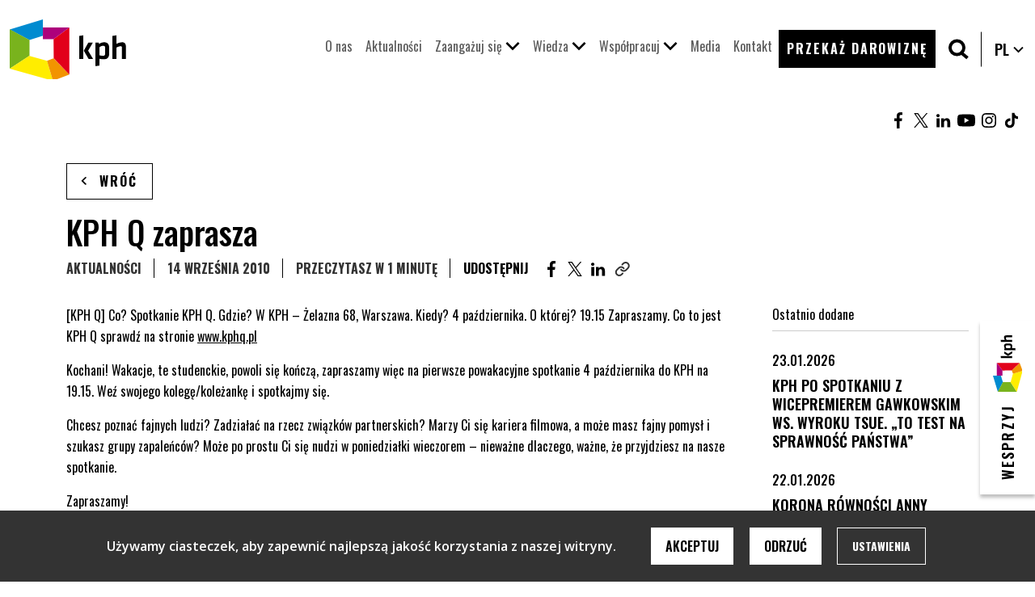

--- FILE ---
content_type: text/html; charset=UTF-8
request_url: https://kph.org.pl/kph-q-zaprasza/
body_size: 19369
content:

<!DOCTYPE html>

<html lang="pl-PL">

<head>
<meta charset="UTF-8" />
<meta http-equiv="X-UA-Compatible" content="IE=edge,chrome=1">
<meta name="viewport" content="width=device-width, initial-scale=1, maximum-scale=5">
<link rel="profile" href="http://gmpg.org/xfn/11"/>
<link rel="icon" type="image/x-icon" href="https://kph.org.pl/wp-content/themes/kph/img/favicon.ico"/>
<title>KPH Q zaprasza - Kampania Przeciw Homofobii | Kampania Przeciw Homofobii</title>

<link href="https://cdn.jsdelivr.net/npm/bootstrap@5.3.0-alpha3/dist/css/bootstrap.min.css" rel="stylesheet" integrity="sha384-KK94CHFLLe+nY2dmCWGMq91rCGa5gtU4mk92HdvYe+M/SXH301p5ILy+dN9+nJOZ" crossorigin="anonymous">

<link rel="preconnect" href="https://fonts.googleapis.com">
<link rel="preconnect" href="https://fonts.gstatic.com" crossorigin>
<link href="https://fonts.googleapis.com/css2?family=Oswald:wght@200;300;400;500;600;700&display=swap" rel="stylesheet">

<link rel="preconnect" href="https://fonts.googleapis.com">
<link rel="preconnect" href="https://fonts.gstatic.com" crossorigin>
<link href="https://fonts.googleapis.com/css2?family=Open+Sans:wght@300;400;500;600;700;800&display=swap" rel="stylesheet">

<link rel="stylesheet" href="https://kph.org.pl/wp-content/themes/kph/style.css" type="text/css">
<link rel="stylesheet" href="https://kph.org.pl/wp-content/themes/kph/system.css" type="text/css">

	
<style type="text/css">.sticky1 {top: 1rem;}</style>
	

<script type="text/javascript">

const documentHeight = () => {
const doc = document.documentElement
doc.style.setProperty('--doc-height', `${window.innerHeight}px`)
}
window.addEventListener('resize', documentHeight)
documentHeight()

function setCookie(name,value,days) {
var expires = "";
if (days) {
var date = new Date();
date.setTime(date.getTime() + (days*24*60*60*1000));
expires = "; expires=" + date.toUTCString();
}
document.cookie = name + "=" + (value || "")  + expires + "; path=/";
}
function getCookie(name) {
var nameEQ = name + "=";
var ca = document.cookie.split(';');
for(var i=0;i < ca.length;i++) {
var c = ca[i];
while (c.charAt(0)==' ') c = c.substring(1,c.length);
if (c.indexOf(nameEQ) == 0) return c.substring(nameEQ.length,c.length);
}
return null;
}
function eraseCookie(name) {
document.cookie = name +'=; Path=/; Expires=Thu, 01 Jan 1970 00:00:01 GMT;';
}
</script>

<meta name='robots' content='index, follow, max-image-preview:large, max-snippet:-1, max-video-preview:-1' />
	<style>img:is([sizes="auto" i], [sizes^="auto," i]) { contain-intrinsic-size: 3000px 1500px }</style>
	
	<!-- This site is optimized with the Yoast SEO plugin v26.2 - https://yoast.com/wordpress/plugins/seo/ -->
	<link rel="canonical" href="https://kph.org.pl/kph-q-zaprasza/" />
	<meta property="og:locale" content="pl_PL" />
	<meta property="og:type" content="article" />
	<meta property="og:title" content="KPH Q zaprasza - Kampania Przeciw Homofobii" />
	<meta property="og:description" content="[KPH Q] Co? Spotkanie KPH Q. Gdzie? W KPH &#8211; Żelazna 68, Warszawa. Kiedy? 4 października. O której? 19.15 Zapraszamy. Co to jest KPH Q sprawdź na stronie www.kphq.pl Kochani! Wakacje, te studenckie, powoli się kończą, zapraszamy więc na pierwsze powakacyjne spotkanie 4 października do KPH na 19.15. Weź swojego kolegę/koleżankę i spotkajmy się. Chcesz poznać fajnych ludzi? Zadziałać na rzecz związków partnerskich? Marzy Ci się kariera filmowa, a może masz fajny pomysł i szukasz grupy zapaleńców? Może po prostu Ci się nudzi w poniedziałki wieczorem &#8211; nieważne dlaczego, ważne, że przyjdziesz na nasze spotkanie. Zapraszamy!" />
	<meta property="og:url" content="https://kph.org.pl/kph-q-zaprasza/" />
	<meta property="og:site_name" content="Kampania Przeciw Homofobii" />
	<meta property="article:published_time" content="2010-09-14T23:29:20+00:00" />
	<meta name="author" content="Anna Wrzeszczyńska" />
	<meta name="twitter:card" content="summary_large_image" />
	<meta name="twitter:label1" content="Napisane przez" />
	<meta name="twitter:data1" content="Anna Wrzeszczyńska" />
	<meta name="twitter:label2" content="Szacowany czas czytania" />
	<meta name="twitter:data2" content="1 minuta" />
	<script type="application/ld+json" class="yoast-schema-graph">{"@context":"https://schema.org","@graph":[{"@type":"WebPage","@id":"https://kph.org.pl/kph-q-zaprasza/","url":"https://kph.org.pl/kph-q-zaprasza/","name":"KPH Q zaprasza - Kampania Przeciw Homofobii","isPartOf":{"@id":"https://kph.org.pl/#website"},"datePublished":"2010-09-14T23:29:20+00:00","author":{"@id":"https://kph.org.pl/#/schema/person/311a0183c8004d3653d572a3d50ee1ff"},"breadcrumb":{"@id":"https://kph.org.pl/kph-q-zaprasza/#breadcrumb"},"inLanguage":"pl-PL","potentialAction":[{"@type":"ReadAction","target":["https://kph.org.pl/kph-q-zaprasza/"]}]},{"@type":"BreadcrumbList","@id":"https://kph.org.pl/kph-q-zaprasza/#breadcrumb","itemListElement":[{"@type":"ListItem","position":1,"name":"Strona główna","item":"https://kph.org.pl/"},{"@type":"ListItem","position":2,"name":"KPH Q zaprasza"}]},{"@type":"WebSite","@id":"https://kph.org.pl/#website","url":"https://kph.org.pl/","name":"Kampania Przeciw Homofobii","description":"","potentialAction":[{"@type":"SearchAction","target":{"@type":"EntryPoint","urlTemplate":"https://kph.org.pl/?s={search_term_string}"},"query-input":{"@type":"PropertyValueSpecification","valueRequired":true,"valueName":"search_term_string"}}],"inLanguage":"pl-PL"},{"@type":"Person","@id":"https://kph.org.pl/#/schema/person/311a0183c8004d3653d572a3d50ee1ff","name":"Anna Wrzeszczyńska","image":{"@type":"ImageObject","inLanguage":"pl-PL","@id":"https://kph.org.pl/#/schema/person/image/","url":"https://secure.gravatar.com/avatar/0d99e5143498337c0f1e61cce53a1a5d13815d68b1efb8a155ffd95618e5ed9a?s=96&d=mm&r=g","contentUrl":"https://secure.gravatar.com/avatar/0d99e5143498337c0f1e61cce53a1a5d13815d68b1efb8a155ffd95618e5ed9a?s=96&d=mm&r=g","caption":"Anna Wrzeszczyńska"},"url":"https://kph.org.pl/author/anna/"}]}</script>
	<!-- / Yoast SEO plugin. -->


<link rel='dns-prefetch' href='//www.googletagmanager.com' />
<script type="text/javascript">
/* <![CDATA[ */
window._wpemojiSettings = {"baseUrl":"https:\/\/s.w.org\/images\/core\/emoji\/16.0.1\/72x72\/","ext":".png","svgUrl":"https:\/\/s.w.org\/images\/core\/emoji\/16.0.1\/svg\/","svgExt":".svg","source":{"concatemoji":"https:\/\/kph.org.pl\/wp-includes\/js\/wp-emoji-release.min.js?ver=6.8.3"}};
/*! This file is auto-generated */
!function(s,n){var o,i,e;function c(e){try{var t={supportTests:e,timestamp:(new Date).valueOf()};sessionStorage.setItem(o,JSON.stringify(t))}catch(e){}}function p(e,t,n){e.clearRect(0,0,e.canvas.width,e.canvas.height),e.fillText(t,0,0);var t=new Uint32Array(e.getImageData(0,0,e.canvas.width,e.canvas.height).data),a=(e.clearRect(0,0,e.canvas.width,e.canvas.height),e.fillText(n,0,0),new Uint32Array(e.getImageData(0,0,e.canvas.width,e.canvas.height).data));return t.every(function(e,t){return e===a[t]})}function u(e,t){e.clearRect(0,0,e.canvas.width,e.canvas.height),e.fillText(t,0,0);for(var n=e.getImageData(16,16,1,1),a=0;a<n.data.length;a++)if(0!==n.data[a])return!1;return!0}function f(e,t,n,a){switch(t){case"flag":return n(e,"\ud83c\udff3\ufe0f\u200d\u26a7\ufe0f","\ud83c\udff3\ufe0f\u200b\u26a7\ufe0f")?!1:!n(e,"\ud83c\udde8\ud83c\uddf6","\ud83c\udde8\u200b\ud83c\uddf6")&&!n(e,"\ud83c\udff4\udb40\udc67\udb40\udc62\udb40\udc65\udb40\udc6e\udb40\udc67\udb40\udc7f","\ud83c\udff4\u200b\udb40\udc67\u200b\udb40\udc62\u200b\udb40\udc65\u200b\udb40\udc6e\u200b\udb40\udc67\u200b\udb40\udc7f");case"emoji":return!a(e,"\ud83e\udedf")}return!1}function g(e,t,n,a){var r="undefined"!=typeof WorkerGlobalScope&&self instanceof WorkerGlobalScope?new OffscreenCanvas(300,150):s.createElement("canvas"),o=r.getContext("2d",{willReadFrequently:!0}),i=(o.textBaseline="top",o.font="600 32px Arial",{});return e.forEach(function(e){i[e]=t(o,e,n,a)}),i}function t(e){var t=s.createElement("script");t.src=e,t.defer=!0,s.head.appendChild(t)}"undefined"!=typeof Promise&&(o="wpEmojiSettingsSupports",i=["flag","emoji"],n.supports={everything:!0,everythingExceptFlag:!0},e=new Promise(function(e){s.addEventListener("DOMContentLoaded",e,{once:!0})}),new Promise(function(t){var n=function(){try{var e=JSON.parse(sessionStorage.getItem(o));if("object"==typeof e&&"number"==typeof e.timestamp&&(new Date).valueOf()<e.timestamp+604800&&"object"==typeof e.supportTests)return e.supportTests}catch(e){}return null}();if(!n){if("undefined"!=typeof Worker&&"undefined"!=typeof OffscreenCanvas&&"undefined"!=typeof URL&&URL.createObjectURL&&"undefined"!=typeof Blob)try{var e="postMessage("+g.toString()+"("+[JSON.stringify(i),f.toString(),p.toString(),u.toString()].join(",")+"));",a=new Blob([e],{type:"text/javascript"}),r=new Worker(URL.createObjectURL(a),{name:"wpTestEmojiSupports"});return void(r.onmessage=function(e){c(n=e.data),r.terminate(),t(n)})}catch(e){}c(n=g(i,f,p,u))}t(n)}).then(function(e){for(var t in e)n.supports[t]=e[t],n.supports.everything=n.supports.everything&&n.supports[t],"flag"!==t&&(n.supports.everythingExceptFlag=n.supports.everythingExceptFlag&&n.supports[t]);n.supports.everythingExceptFlag=n.supports.everythingExceptFlag&&!n.supports.flag,n.DOMReady=!1,n.readyCallback=function(){n.DOMReady=!0}}).then(function(){return e}).then(function(){var e;n.supports.everything||(n.readyCallback(),(e=n.source||{}).concatemoji?t(e.concatemoji):e.wpemoji&&e.twemoji&&(t(e.twemoji),t(e.wpemoji)))}))}((window,document),window._wpemojiSettings);
/* ]]> */
</script>

<style id='wp-emoji-styles-inline-css' type='text/css'>

	img.wp-smiley, img.emoji {
		display: inline !important;
		border: none !important;
		box-shadow: none !important;
		height: 1em !important;
		width: 1em !important;
		margin: 0 0.07em !important;
		vertical-align: -0.1em !important;
		background: none !important;
		padding: 0 !important;
	}
</style>
<link rel='stylesheet' id='wp-block-library-css' href='https://kph.org.pl/wp-includes/css/dist/block-library/style.min.css?ver=6.8.3' type='text/css' media='all' />
<style id='classic-theme-styles-inline-css' type='text/css'>
/*! This file is auto-generated */
.wp-block-button__link{color:#fff;background-color:#32373c;border-radius:9999px;box-shadow:none;text-decoration:none;padding:calc(.667em + 2px) calc(1.333em + 2px);font-size:1.125em}.wp-block-file__button{background:#32373c;color:#fff;text-decoration:none}
</style>
<style id='global-styles-inline-css' type='text/css'>
:root{--wp--preset--aspect-ratio--square: 1;--wp--preset--aspect-ratio--4-3: 4/3;--wp--preset--aspect-ratio--3-4: 3/4;--wp--preset--aspect-ratio--3-2: 3/2;--wp--preset--aspect-ratio--2-3: 2/3;--wp--preset--aspect-ratio--16-9: 16/9;--wp--preset--aspect-ratio--9-16: 9/16;--wp--preset--color--black: #000000;--wp--preset--color--cyan-bluish-gray: #abb8c3;--wp--preset--color--white: #ffffff;--wp--preset--color--pale-pink: #f78da7;--wp--preset--color--vivid-red: #cf2e2e;--wp--preset--color--luminous-vivid-orange: #ff6900;--wp--preset--color--luminous-vivid-amber: #fcb900;--wp--preset--color--light-green-cyan: #7bdcb5;--wp--preset--color--vivid-green-cyan: #00d084;--wp--preset--color--pale-cyan-blue: #8ed1fc;--wp--preset--color--vivid-cyan-blue: #0693e3;--wp--preset--color--vivid-purple: #9b51e0;--wp--preset--gradient--vivid-cyan-blue-to-vivid-purple: linear-gradient(135deg,rgba(6,147,227,1) 0%,rgb(155,81,224) 100%);--wp--preset--gradient--light-green-cyan-to-vivid-green-cyan: linear-gradient(135deg,rgb(122,220,180) 0%,rgb(0,208,130) 100%);--wp--preset--gradient--luminous-vivid-amber-to-luminous-vivid-orange: linear-gradient(135deg,rgba(252,185,0,1) 0%,rgba(255,105,0,1) 100%);--wp--preset--gradient--luminous-vivid-orange-to-vivid-red: linear-gradient(135deg,rgba(255,105,0,1) 0%,rgb(207,46,46) 100%);--wp--preset--gradient--very-light-gray-to-cyan-bluish-gray: linear-gradient(135deg,rgb(238,238,238) 0%,rgb(169,184,195) 100%);--wp--preset--gradient--cool-to-warm-spectrum: linear-gradient(135deg,rgb(74,234,220) 0%,rgb(151,120,209) 20%,rgb(207,42,186) 40%,rgb(238,44,130) 60%,rgb(251,105,98) 80%,rgb(254,248,76) 100%);--wp--preset--gradient--blush-light-purple: linear-gradient(135deg,rgb(255,206,236) 0%,rgb(152,150,240) 100%);--wp--preset--gradient--blush-bordeaux: linear-gradient(135deg,rgb(254,205,165) 0%,rgb(254,45,45) 50%,rgb(107,0,62) 100%);--wp--preset--gradient--luminous-dusk: linear-gradient(135deg,rgb(255,203,112) 0%,rgb(199,81,192) 50%,rgb(65,88,208) 100%);--wp--preset--gradient--pale-ocean: linear-gradient(135deg,rgb(255,245,203) 0%,rgb(182,227,212) 50%,rgb(51,167,181) 100%);--wp--preset--gradient--electric-grass: linear-gradient(135deg,rgb(202,248,128) 0%,rgb(113,206,126) 100%);--wp--preset--gradient--midnight: linear-gradient(135deg,rgb(2,3,129) 0%,rgb(40,116,252) 100%);--wp--preset--font-size--small: 13px;--wp--preset--font-size--medium: 20px;--wp--preset--font-size--large: 36px;--wp--preset--font-size--x-large: 42px;--wp--preset--spacing--20: 0.44rem;--wp--preset--spacing--30: 0.67rem;--wp--preset--spacing--40: 1rem;--wp--preset--spacing--50: 1.5rem;--wp--preset--spacing--60: 2.25rem;--wp--preset--spacing--70: 3.38rem;--wp--preset--spacing--80: 5.06rem;--wp--preset--shadow--natural: 6px 6px 9px rgba(0, 0, 0, 0.2);--wp--preset--shadow--deep: 12px 12px 50px rgba(0, 0, 0, 0.4);--wp--preset--shadow--sharp: 6px 6px 0px rgba(0, 0, 0, 0.2);--wp--preset--shadow--outlined: 6px 6px 0px -3px rgba(255, 255, 255, 1), 6px 6px rgba(0, 0, 0, 1);--wp--preset--shadow--crisp: 6px 6px 0px rgba(0, 0, 0, 1);}:where(.is-layout-flex){gap: 0.5em;}:where(.is-layout-grid){gap: 0.5em;}body .is-layout-flex{display: flex;}.is-layout-flex{flex-wrap: wrap;align-items: center;}.is-layout-flex > :is(*, div){margin: 0;}body .is-layout-grid{display: grid;}.is-layout-grid > :is(*, div){margin: 0;}:where(.wp-block-columns.is-layout-flex){gap: 2em;}:where(.wp-block-columns.is-layout-grid){gap: 2em;}:where(.wp-block-post-template.is-layout-flex){gap: 1.25em;}:where(.wp-block-post-template.is-layout-grid){gap: 1.25em;}.has-black-color{color: var(--wp--preset--color--black) !important;}.has-cyan-bluish-gray-color{color: var(--wp--preset--color--cyan-bluish-gray) !important;}.has-white-color{color: var(--wp--preset--color--white) !important;}.has-pale-pink-color{color: var(--wp--preset--color--pale-pink) !important;}.has-vivid-red-color{color: var(--wp--preset--color--vivid-red) !important;}.has-luminous-vivid-orange-color{color: var(--wp--preset--color--luminous-vivid-orange) !important;}.has-luminous-vivid-amber-color{color: var(--wp--preset--color--luminous-vivid-amber) !important;}.has-light-green-cyan-color{color: var(--wp--preset--color--light-green-cyan) !important;}.has-vivid-green-cyan-color{color: var(--wp--preset--color--vivid-green-cyan) !important;}.has-pale-cyan-blue-color{color: var(--wp--preset--color--pale-cyan-blue) !important;}.has-vivid-cyan-blue-color{color: var(--wp--preset--color--vivid-cyan-blue) !important;}.has-vivid-purple-color{color: var(--wp--preset--color--vivid-purple) !important;}.has-black-background-color{background-color: var(--wp--preset--color--black) !important;}.has-cyan-bluish-gray-background-color{background-color: var(--wp--preset--color--cyan-bluish-gray) !important;}.has-white-background-color{background-color: var(--wp--preset--color--white) !important;}.has-pale-pink-background-color{background-color: var(--wp--preset--color--pale-pink) !important;}.has-vivid-red-background-color{background-color: var(--wp--preset--color--vivid-red) !important;}.has-luminous-vivid-orange-background-color{background-color: var(--wp--preset--color--luminous-vivid-orange) !important;}.has-luminous-vivid-amber-background-color{background-color: var(--wp--preset--color--luminous-vivid-amber) !important;}.has-light-green-cyan-background-color{background-color: var(--wp--preset--color--light-green-cyan) !important;}.has-vivid-green-cyan-background-color{background-color: var(--wp--preset--color--vivid-green-cyan) !important;}.has-pale-cyan-blue-background-color{background-color: var(--wp--preset--color--pale-cyan-blue) !important;}.has-vivid-cyan-blue-background-color{background-color: var(--wp--preset--color--vivid-cyan-blue) !important;}.has-vivid-purple-background-color{background-color: var(--wp--preset--color--vivid-purple) !important;}.has-black-border-color{border-color: var(--wp--preset--color--black) !important;}.has-cyan-bluish-gray-border-color{border-color: var(--wp--preset--color--cyan-bluish-gray) !important;}.has-white-border-color{border-color: var(--wp--preset--color--white) !important;}.has-pale-pink-border-color{border-color: var(--wp--preset--color--pale-pink) !important;}.has-vivid-red-border-color{border-color: var(--wp--preset--color--vivid-red) !important;}.has-luminous-vivid-orange-border-color{border-color: var(--wp--preset--color--luminous-vivid-orange) !important;}.has-luminous-vivid-amber-border-color{border-color: var(--wp--preset--color--luminous-vivid-amber) !important;}.has-light-green-cyan-border-color{border-color: var(--wp--preset--color--light-green-cyan) !important;}.has-vivid-green-cyan-border-color{border-color: var(--wp--preset--color--vivid-green-cyan) !important;}.has-pale-cyan-blue-border-color{border-color: var(--wp--preset--color--pale-cyan-blue) !important;}.has-vivid-cyan-blue-border-color{border-color: var(--wp--preset--color--vivid-cyan-blue) !important;}.has-vivid-purple-border-color{border-color: var(--wp--preset--color--vivid-purple) !important;}.has-vivid-cyan-blue-to-vivid-purple-gradient-background{background: var(--wp--preset--gradient--vivid-cyan-blue-to-vivid-purple) !important;}.has-light-green-cyan-to-vivid-green-cyan-gradient-background{background: var(--wp--preset--gradient--light-green-cyan-to-vivid-green-cyan) !important;}.has-luminous-vivid-amber-to-luminous-vivid-orange-gradient-background{background: var(--wp--preset--gradient--luminous-vivid-amber-to-luminous-vivid-orange) !important;}.has-luminous-vivid-orange-to-vivid-red-gradient-background{background: var(--wp--preset--gradient--luminous-vivid-orange-to-vivid-red) !important;}.has-very-light-gray-to-cyan-bluish-gray-gradient-background{background: var(--wp--preset--gradient--very-light-gray-to-cyan-bluish-gray) !important;}.has-cool-to-warm-spectrum-gradient-background{background: var(--wp--preset--gradient--cool-to-warm-spectrum) !important;}.has-blush-light-purple-gradient-background{background: var(--wp--preset--gradient--blush-light-purple) !important;}.has-blush-bordeaux-gradient-background{background: var(--wp--preset--gradient--blush-bordeaux) !important;}.has-luminous-dusk-gradient-background{background: var(--wp--preset--gradient--luminous-dusk) !important;}.has-pale-ocean-gradient-background{background: var(--wp--preset--gradient--pale-ocean) !important;}.has-electric-grass-gradient-background{background: var(--wp--preset--gradient--electric-grass) !important;}.has-midnight-gradient-background{background: var(--wp--preset--gradient--midnight) !important;}.has-small-font-size{font-size: var(--wp--preset--font-size--small) !important;}.has-medium-font-size{font-size: var(--wp--preset--font-size--medium) !important;}.has-large-font-size{font-size: var(--wp--preset--font-size--large) !important;}.has-x-large-font-size{font-size: var(--wp--preset--font-size--x-large) !important;}
:where(.wp-block-post-template.is-layout-flex){gap: 1.25em;}:where(.wp-block-post-template.is-layout-grid){gap: 1.25em;}
:where(.wp-block-columns.is-layout-flex){gap: 2em;}:where(.wp-block-columns.is-layout-grid){gap: 2em;}
:root :where(.wp-block-pullquote){font-size: 1.5em;line-height: 1.6;}
</style>
<link rel='stylesheet' id='contact-form-7-css' href='https://kph.org.pl/wp-content/plugins/contact-form-7/includes/css/styles.css?ver=6.1.2' type='text/css' media='all' />
<link rel='stylesheet' id='kph-css' href='https://kph.org.pl/wp-content/themes/kph/style.css?ver=1769172711' type='text/css' media='all' />
<link rel='stylesheet' id='kph2-css' href='https://kph.org.pl/wp-content/themes/kph/system.css?ver=1769172711' type='text/css' media='all' />
<link rel='stylesheet' id='tablepress-default-css' href='https://kph.org.pl/wp-content/plugins/tablepress/css/build/default.css?ver=3.2.5' type='text/css' media='all' />
<link rel='stylesheet' id='moove_gdpr_frontend-css' href='https://kph.org.pl/wp-content/plugins/gdpr-cookie-compliance/dist/styles/gdpr-main.css?ver=5.0.9' type='text/css' media='all' />
<style id='moove_gdpr_frontend-inline-css' type='text/css'>
#moove_gdpr_cookie_modal,#moove_gdpr_cookie_info_bar,.gdpr_cookie_settings_shortcode_content{font-family:&#039;Nunito&#039;,sans-serif}#moove_gdpr_save_popup_settings_button{background-color:#373737;color:#fff}#moove_gdpr_save_popup_settings_button:hover{background-color:#000}#moove_gdpr_cookie_info_bar .moove-gdpr-info-bar-container .moove-gdpr-info-bar-content a.mgbutton,#moove_gdpr_cookie_info_bar .moove-gdpr-info-bar-container .moove-gdpr-info-bar-content button.mgbutton{background-color:#0c4da2}#moove_gdpr_cookie_modal .moove-gdpr-modal-content .moove-gdpr-modal-footer-content .moove-gdpr-button-holder a.mgbutton,#moove_gdpr_cookie_modal .moove-gdpr-modal-content .moove-gdpr-modal-footer-content .moove-gdpr-button-holder button.mgbutton,.gdpr_cookie_settings_shortcode_content .gdpr-shr-button.button-green{background-color:#0c4da2;border-color:#0c4da2}#moove_gdpr_cookie_modal .moove-gdpr-modal-content .moove-gdpr-modal-footer-content .moove-gdpr-button-holder a.mgbutton:hover,#moove_gdpr_cookie_modal .moove-gdpr-modal-content .moove-gdpr-modal-footer-content .moove-gdpr-button-holder button.mgbutton:hover,.gdpr_cookie_settings_shortcode_content .gdpr-shr-button.button-green:hover{background-color:#fff;color:#0c4da2}#moove_gdpr_cookie_modal .moove-gdpr-modal-content .moove-gdpr-modal-close i,#moove_gdpr_cookie_modal .moove-gdpr-modal-content .moove-gdpr-modal-close span.gdpr-icon{background-color:#0c4da2;border:1px solid #0c4da2}#moove_gdpr_cookie_info_bar span.moove-gdpr-infobar-allow-all.focus-g,#moove_gdpr_cookie_info_bar span.moove-gdpr-infobar-allow-all:focus,#moove_gdpr_cookie_info_bar button.moove-gdpr-infobar-allow-all.focus-g,#moove_gdpr_cookie_info_bar button.moove-gdpr-infobar-allow-all:focus,#moove_gdpr_cookie_info_bar span.moove-gdpr-infobar-reject-btn.focus-g,#moove_gdpr_cookie_info_bar span.moove-gdpr-infobar-reject-btn:focus,#moove_gdpr_cookie_info_bar button.moove-gdpr-infobar-reject-btn.focus-g,#moove_gdpr_cookie_info_bar button.moove-gdpr-infobar-reject-btn:focus,#moove_gdpr_cookie_info_bar span.change-settings-button.focus-g,#moove_gdpr_cookie_info_bar span.change-settings-button:focus,#moove_gdpr_cookie_info_bar button.change-settings-button.focus-g,#moove_gdpr_cookie_info_bar button.change-settings-button:focus{-webkit-box-shadow:0 0 1px 3px #0c4da2;-moz-box-shadow:0 0 1px 3px #0c4da2;box-shadow:0 0 1px 3px #0c4da2}#moove_gdpr_cookie_modal .moove-gdpr-modal-content .moove-gdpr-modal-close i:hover,#moove_gdpr_cookie_modal .moove-gdpr-modal-content .moove-gdpr-modal-close span.gdpr-icon:hover,#moove_gdpr_cookie_info_bar span[data-href]>u.change-settings-button{color:#0c4da2}#moove_gdpr_cookie_modal .moove-gdpr-modal-content .moove-gdpr-modal-left-content #moove-gdpr-menu li.menu-item-selected a span.gdpr-icon,#moove_gdpr_cookie_modal .moove-gdpr-modal-content .moove-gdpr-modal-left-content #moove-gdpr-menu li.menu-item-selected button span.gdpr-icon{color:inherit}#moove_gdpr_cookie_modal .moove-gdpr-modal-content .moove-gdpr-modal-left-content #moove-gdpr-menu li a span.gdpr-icon,#moove_gdpr_cookie_modal .moove-gdpr-modal-content .moove-gdpr-modal-left-content #moove-gdpr-menu li button span.gdpr-icon{color:inherit}#moove_gdpr_cookie_modal .gdpr-acc-link{line-height:0;font-size:0;color:transparent;position:absolute}#moove_gdpr_cookie_modal .moove-gdpr-modal-content .moove-gdpr-modal-close:hover i,#moove_gdpr_cookie_modal .moove-gdpr-modal-content .moove-gdpr-modal-left-content #moove-gdpr-menu li a,#moove_gdpr_cookie_modal .moove-gdpr-modal-content .moove-gdpr-modal-left-content #moove-gdpr-menu li button,#moove_gdpr_cookie_modal .moove-gdpr-modal-content .moove-gdpr-modal-left-content #moove-gdpr-menu li button i,#moove_gdpr_cookie_modal .moove-gdpr-modal-content .moove-gdpr-modal-left-content #moove-gdpr-menu li a i,#moove_gdpr_cookie_modal .moove-gdpr-modal-content .moove-gdpr-tab-main .moove-gdpr-tab-main-content a:hover,#moove_gdpr_cookie_info_bar.moove-gdpr-dark-scheme .moove-gdpr-info-bar-container .moove-gdpr-info-bar-content a.mgbutton:hover,#moove_gdpr_cookie_info_bar.moove-gdpr-dark-scheme .moove-gdpr-info-bar-container .moove-gdpr-info-bar-content button.mgbutton:hover,#moove_gdpr_cookie_info_bar.moove-gdpr-dark-scheme .moove-gdpr-info-bar-container .moove-gdpr-info-bar-content a:hover,#moove_gdpr_cookie_info_bar.moove-gdpr-dark-scheme .moove-gdpr-info-bar-container .moove-gdpr-info-bar-content button:hover,#moove_gdpr_cookie_info_bar.moove-gdpr-dark-scheme .moove-gdpr-info-bar-container .moove-gdpr-info-bar-content span.change-settings-button:hover,#moove_gdpr_cookie_info_bar.moove-gdpr-dark-scheme .moove-gdpr-info-bar-container .moove-gdpr-info-bar-content button.change-settings-button:hover,#moove_gdpr_cookie_info_bar.moove-gdpr-dark-scheme .moove-gdpr-info-bar-container .moove-gdpr-info-bar-content u.change-settings-button:hover,#moove_gdpr_cookie_info_bar span[data-href]>u.change-settings-button,#moove_gdpr_cookie_info_bar.moove-gdpr-dark-scheme .moove-gdpr-info-bar-container .moove-gdpr-info-bar-content a.mgbutton.focus-g,#moove_gdpr_cookie_info_bar.moove-gdpr-dark-scheme .moove-gdpr-info-bar-container .moove-gdpr-info-bar-content button.mgbutton.focus-g,#moove_gdpr_cookie_info_bar.moove-gdpr-dark-scheme .moove-gdpr-info-bar-container .moove-gdpr-info-bar-content a.focus-g,#moove_gdpr_cookie_info_bar.moove-gdpr-dark-scheme .moove-gdpr-info-bar-container .moove-gdpr-info-bar-content button.focus-g,#moove_gdpr_cookie_info_bar.moove-gdpr-dark-scheme .moove-gdpr-info-bar-container .moove-gdpr-info-bar-content a.mgbutton:focus,#moove_gdpr_cookie_info_bar.moove-gdpr-dark-scheme .moove-gdpr-info-bar-container .moove-gdpr-info-bar-content button.mgbutton:focus,#moove_gdpr_cookie_info_bar.moove-gdpr-dark-scheme .moove-gdpr-info-bar-container .moove-gdpr-info-bar-content a:focus,#moove_gdpr_cookie_info_bar.moove-gdpr-dark-scheme .moove-gdpr-info-bar-container .moove-gdpr-info-bar-content button:focus,#moove_gdpr_cookie_info_bar.moove-gdpr-dark-scheme .moove-gdpr-info-bar-container .moove-gdpr-info-bar-content span.change-settings-button.focus-g,span.change-settings-button:focus,button.change-settings-button.focus-g,button.change-settings-button:focus,#moove_gdpr_cookie_info_bar.moove-gdpr-dark-scheme .moove-gdpr-info-bar-container .moove-gdpr-info-bar-content u.change-settings-button.focus-g,#moove_gdpr_cookie_info_bar.moove-gdpr-dark-scheme .moove-gdpr-info-bar-container .moove-gdpr-info-bar-content u.change-settings-button:focus{color:#0c4da2}#moove_gdpr_cookie_modal .moove-gdpr-branding.focus-g span,#moove_gdpr_cookie_modal .moove-gdpr-modal-content .moove-gdpr-tab-main a.focus-g,#moove_gdpr_cookie_modal .moove-gdpr-modal-content .moove-gdpr-tab-main .gdpr-cd-details-toggle.focus-g{color:#0c4da2}#moove_gdpr_cookie_modal.gdpr_lightbox-hide{display:none}
</style>

<!-- Fragment znacznika Google (gtag.js) dodany przez Site Kit -->
<!-- Fragment Google Analytics dodany przez Site Kit -->
<script type="text/javascript" src="https://www.googletagmanager.com/gtag/js?id=GT-PBGKHWHC" id="google_gtagjs-js" async></script>
<script type="text/javascript" id="google_gtagjs-js-after">
/* <![CDATA[ */
window.dataLayer = window.dataLayer || [];function gtag(){dataLayer.push(arguments);}
gtag("set","linker",{"domains":["kph.org.pl"]});
gtag("js", new Date());
gtag("set", "developer_id.dZTNiMT", true);
gtag("config", "GT-PBGKHWHC");
 window._googlesitekit = window._googlesitekit || {}; window._googlesitekit.throttledEvents = []; window._googlesitekit.gtagEvent = (name, data) => { var key = JSON.stringify( { name, data } ); if ( !! window._googlesitekit.throttledEvents[ key ] ) { return; } window._googlesitekit.throttledEvents[ key ] = true; setTimeout( () => { delete window._googlesitekit.throttledEvents[ key ]; }, 5 ); gtag( "event", name, { ...data, event_source: "site-kit" } ); }; 
/* ]]> */
</script>
<script type="text/javascript" src="https://kph.org.pl/wp-includes/js/jquery/jquery.min.js?ver=3.7.1" id="jquery-core-js"></script>
<script type="text/javascript" src="https://kph.org.pl/wp-includes/js/jquery/jquery-migrate.min.js?ver=3.4.1" id="jquery-migrate-js"></script>
<script></script><link rel="https://api.w.org/" href="https://kph.org.pl/wp-json/" /><link rel="alternate" title="JSON" type="application/json" href="https://kph.org.pl/wp-json/wp/v2/posts/1666" /><link rel="alternate" title="oEmbed (JSON)" type="application/json+oembed" href="https://kph.org.pl/wp-json/oembed/1.0/embed?url=https%3A%2F%2Fkph.org.pl%2Fkph-q-zaprasza%2F&#038;lang=pl" />
<link rel="alternate" title="oEmbed (XML)" type="text/xml+oembed" href="https://kph.org.pl/wp-json/oembed/1.0/embed?url=https%3A%2F%2Fkph.org.pl%2Fkph-q-zaprasza%2F&#038;format=xml&#038;lang=pl" />
<meta name="generator" content="Site Kit by Google 1.164.0" /><meta name="generator" content="Powered by WPBakery Page Builder - drag and drop page builder for WordPress."/>
<!-- GetResponse Analytics -->
  <script type="text/javascript">
      
  (function(m, o, n, t, e, r, _){
          m['__GetResponseAnalyticsObject'] = e;m[e] = m[e] || function() {(m[e].q = m[e].q || []).push(arguments)};
          r = o.createElement(n);_ = o.getElementsByTagName(n)[0];r.async = 1;r.src = t;r.setAttribute('crossorigin', 'use-credentials');_.parentNode .insertBefore(r, _);
      })(window, document, 'script', 'https://an.gr-wcon.com/script/014d45f3-03f4-4801-b232-d8861d1c8bb4/ga.js', 'GrTracking');


  </script>
  <!-- End GetResponse Analytics --><style class="wpcode-css-snippet">.wpcf7 input[type="text"],.wpcf7 input[type="textarea"],.wpcf7 input[type="email"] {
    width: 100%;
}

.wpcf7-textarea{width: 100% !important;}
.matronatybutton {width: max-content;
  padding: 12px 18px;
  position: relative;
  font-weight: 700;
  font-size: 16px;
  line-height: 19px;
  color: #FFFFFF;
  background: #000000;
  border: 2px solid #000000;
  text-decoration: none;
  text-align: center;
  letter-spacing: 0.12em;
  text-transform: uppercase;}</style><noscript><style> .wpb_animate_when_almost_visible { opacity: 1; }</style></noscript>
</head>

<body class="other_pages" id="start">
<a class="visually-hidden-focusable" href="#content"><div class="gotobody"><span>Przejdź do treści</span></div></a>

<header class="sticky1 menu_desktop" id="menu_scroll" role="banner">

<div class="container-fluid h-100 sticky2">
<div class="row h-100">

<div class="col-xxl-2 col-xl-1 col-lg-1">
<div class="menu1 h-100">
<a class="logo_desktop_menu" href="https://kph.org.pl"><img width="144" src="https://kph.org.pl/wp-content/themes/kph/img/general/logo_kph.svg" alt="Logo KPH, przejdź na stronę główną"></a>
</div>
</div>

<div class="col-xxl-10 col-xl-11 col-lg-11">
<div class="h-100 menu2">

<nav class="mainmenu navbar navbar-expand-lg navbar-light h-100" aria-label="Menu główne">

<ul class="navbar-nav">

<li class="item24625  nav-item normal-item ">
<a href="https://kph.org.pl/o-nas/" class="nav-link"><span>O nas</a></span>
</li>
<li class="item87  nav-item normal-item ">
<a href="https://kph.org.pl/kategoria/aktualnosci/" class="nav-link"><span>Aktualności</a></span>
</li>
<li class="nav-item dropdown"><a href="#" id="navbarDropdown84" class="nav-link dropdown-toggle " data-bs-toggle="dropdown" role="button" aria-expanded="false"><span>Zaangażuj się</span></a><ul class="dropdown-menu" aria-labelledby="navbarDropdown84">
<li class="nav-item"><a href="https://kph.org.pl/przekaz-darowizne/" class="dropdown-item ">Przekaż darowiznę</a></li>
<li class="nav-item"><a href="https://kph.org.pl/cyberaktywizm-2/" class="dropdown-item ">Cyberaktywizm</a></li>
<li class="nav-item"><a href="https://kph.org.pl/korony-rownosci/" class="dropdown-item ">Korony Równości</a></li>
</ul>
</li>
<li class="nav-item dropdown"><a href="#" id="navbarDropdown94" class="nav-link dropdown-toggle " data-bs-toggle="dropdown" role="button" aria-expanded="false"><span>Wiedza</span></a><ul class="dropdown-menu" aria-labelledby="navbarDropdown94">
<li class="nav-item"><a href="https://kph.org.pl/baza-wiedzy/" class="dropdown-item ">Baza wiedzy</a></li>
<li class="nav-item"><a href="https://kph.org.pl/organizacje-lgbt/" class="dropdown-item ">Organizacje LGBT+</a></li>
</ul>
</li>
<li class="nav-item dropdown"><a href="#" id="navbarDropdown97" class="nav-link dropdown-toggle " data-bs-toggle="dropdown" role="button" aria-expanded="false"><span>Współpracuj</span></a><ul class="dropdown-menu" aria-labelledby="navbarDropdown97">
<li class="nav-item"><a href="https://kph.org.pl/polityka/" class="dropdown-item ">Polityka</a></li>
<li class="nav-item"><a href="https://kph.org.pl/biznes/" class="dropdown-item ">Biznes</a></li>
<li class="nav-item"><a href="https://kph.org.pl/ruch-lgbt/" class="dropdown-item ">Ruch LGBT+</a></li>
<li class="nav-item"><a href="https://kph.org.pl/matronaty/" class="dropdown-item ">Matronaty</a></li>
</ul>
</li>
<li class="item25267  nav-item normal-item ">
<a href="https://kph.org.pl/media/" class="nav-link"><span>Media</a></span>
</li>
<li class="item104  nav-item normal-item ">
<a href="https://kph.org.pl/kontakt/" class="nav-link"><span>Kontakt</a></span>
</li>
<li class="item20271  nav-item normal-item ">
<a href="https://kph.org.pl/przekaz-darowizne/" class="nav-link"><span>Przekaż darowiznę</a></span>
</li>

</ul>


<div class="h-100 search2">

<button aria-label="Szukaj" type="button" data-bs-toggle="modal" data-bs-target="#open_search" id="search1"><svg aria-hidden="true" width="25" height="26" viewBox="0 0 25 26" fill="none" xmlns="http://www.w3.org/2000/svg"><path d="M16.5104 4.98959C19.8299 8.30905 19.8299 13.691 16.5104 17.0104C13.191 20.3299 7.80905 20.3299 4.48959 17.0104C1.17014 13.691 1.17014 8.30905 4.48959 4.98959C7.80905 1.67014 13.191 1.67014 16.5104 4.98959Z" stroke="black" stroke-width="4" stroke-linecap="round"/><path d="M16 17.5L22 22.5" stroke="black" stroke-width="4" stroke-linecap="square"/></svg></button>

<div class="lang5">

<a role="button" class="lang2 lang4" data-bs-toggle="collapse" href="#lang1" aria-expanded="false" aria-controls="lang1"><span class="visually-hidden">obecny język strony to polski </span>PL<span class="visually-hidden">zmień język strony </span></a>

<ul class="collapse lang4 list_clear" id="lang1">
<li><a href="https://kph.org.pl/kph-q-zaprasza/"><span class="visually-hidden">zmień język strony na angielski </span>EN</a></li>
</ul>

</div>

</div>
</nav>
</div>
</div>
</div>

<div class="social1" id="social1">
<ul class="list_clear">

<li><a rel="nofollow" target="_blank" href="https://www.facebook.com/lgbt.kph"><img src="https://kph.org.pl/wp-content/themes/kph/img/social/facebook.svg" alt=""><span class="visually-hidden">Profil na Facebook. Strona otwiera się w nowym oknie.</span></a></li>

<li><a rel="nofollow" target="_blank" href="https://twitter.com/KPH_official"><img src="https://kph.org.pl/wp-content/themes/kph/img/social/twitter.svg" alt=""><span class="visually-hidden">Profil na Twitter. Strona otwiera się w nowym oknie.</span></a></li>

<li><a rel="nofollow" target="_blank" href="https://www.linkedin.com/company/kampania-przeciw-homofobii/"><img src="https://kph.org.pl/wp-content/themes/kph/img/social/linkedin.svg" alt=""><span class="visually-hidden">Profil na LinkedIn. Strona otwiera się w nowym oknie.</span></a></li>

<li><a rel="nofollow" target="_blank" href="https://www.youtube.com/filmyKPH"><img src="https://kph.org.pl/wp-content/themes/kph/img/social/youtube.svg" alt=""><span class="visually-hidden">Profil na YouTube. Strona otwiera się w nowym oknie.</span></a></li>

<li><a rel="nofollow" target="_blank" href="https://www.instagram.com/kph_official/"><img src="https://kph.org.pl/wp-content/themes/kph/img/social/instagram.svg" alt=""><span class="visually-hidden">Profil na Instagram. Strona otwiera się w nowym oknie.</span></a></li>

<li><a rel="nofollow" target="_blank" href="https://www.tiktok.com/@kphofficial"><img src="https://kph.org.pl/wp-content/themes/kph/img/social/tiktok.svg" alt=""><span class="visually-hidden">Profil na Tiktok. Strona otwiera się w nowym oknie.</span></a></li>

</ul></div>

</header>

<div class="modal fade" id="open_search" tabindex="-1" aria-hidden="true">
<div class="modal-dialog modal-xl">
<div class="modal-content">


<form role="search" method="get" class="search-form" action="/baza-wiedzy/">
<fieldset>

<legend class="visually-hidden">Wyszukiwarka</legend>

<p class="text-end btn-close_1"><button class="btn-close" data-bs-dismiss="modal" aria-label="Zamknij wyszukiwarkę" type="button"><img width="40" src="https://kph.org.pl/wp-content/themes/kph/img/general/modal_close.svg" alt=""></button></p>

<p class="modal1">Tematy</p>

<div class="btn-group modal2 modal3" role="group" aria-label="Wybierz tematy treści">

<input type="checkbox" class="btn-check" name="temat" id="wszystkie" value="" checked autocomplete="off">
<label class="btn btn-outline-light" for="wszystkie">Wszystkie</label>



<input type="checkbox" class="btn-check" name="temat" id="cat175" value="175"  autocomplete="off">
<label class="btn btn-outline-light" for="cat175">Biznes</label>


<input type="checkbox" class="btn-check" name="temat" id="cat177" value="177"  autocomplete="off">
<label class="btn btn-outline-light" for="cat177">Matronat</label>


<input type="checkbox" class="btn-check" name="temat" id="cat171" value="171"  autocomplete="off">
<label class="btn btn-outline-light" for="cat171">Media</label>


<input type="checkbox" class="btn-check" name="temat" id="cat173" value="173"  autocomplete="off">
<label class="btn btn-outline-light" for="cat173">Polityka</label>


<input type="checkbox" class="btn-check" name="temat" id="cat169" value="169"  autocomplete="off">
<label class="btn btn-outline-light" for="cat169">Prawo</label>


<input type="checkbox" class="btn-check" name="temat" id="cat179" value="179"  autocomplete="off">
<label class="btn btn-outline-light" for="cat179">Ruch LGBT+</label>


<input type="checkbox" class="btn-check" name="temat" id="cat181" value="181"  autocomplete="off">
<label class="btn btn-outline-light" for="cat181">Społeczeństwo</label>


</div>

<p class="modal1">Typ</p>

<div class="btn-group modal2 modal3" role="group" aria-label="Wybierz typ treści">

<input type="checkbox" class="btn-check" name="typ" id="wszystko" value="" checked autocomplete="off">
<label class="btn btn-outline-light" for="wszystko">Wszystko</label>


<input type="checkbox" class="btn-check" name="typ"  id="cat1" value="1" autocomplete="off">
<label class="btn btn-outline-light" for="cat1">Aktualności</label>


<input type="checkbox" class="btn-check" name="typ"  id="cat2997" value="2997" autocomplete="off">
<label class="btn btn-outline-light" for="cat2997">Publikacje</label>

 
</div>

<div class="modal5">
<label class="visually-hidden" for="search">Wyszukiwarka</label>
<input autocomplete="on" id="search" type="search" class="search-field" placeholder="Wpisz czego szukasz" value="" name="slowo" />
<button style="display:none;" type="button" aria-label="Resetuj wyszukiwarkę" class="reset"><img width="25" src="https://kph.org.pl/wp-content/themes/kph/img/general/modal_close.svg" alt=""></button>
<button class="btn btn-light modal4" type="submit">Szukaj</button>
</div>

</fieldset>
</form>

</div></div></div><header class="menu_mobile" role="banner">

<div class="container-fluid h-100">
<div class="row h-100">

<div class="col-6">
<div class="menu1 menu1s h-100">
<a href="https://kph.org.pl"><img width="144" src="https://kph.org.pl/wp-content/themes/kph/img/general/logo_kph.svg" alt="Logo KPH, przejdź na stronę główną"></a>
</div>
</div>

<div class="col-6">

<div class="h-100 search2 menu1s">

<button aria-label="Szukaj" type="button" data-bs-toggle="modal" data-bs-target="#open_search" id="search2"><img width="40" src="https://kph.org.pl/wp-content/themes/kph/img/general/search_mobile.svg" alt="">
</button>

<button aria-expanded="false" aria-label="Otwórz menu" type="button" id="menu1"><img width="56" src="https://kph.org.pl/wp-content/themes/kph/img/general/menu_mobile.svg" alt=""></button>

</div>

</div>
</div>

<div class="nav_mobile">
<div class="nav_mobile_3">

<div class="nav_mobile_4">
<button aria-expanded="true" aria-label="Zamknij menu" type="button" id="menu2"><img width="40" src="https://kph.org.pl/wp-content/themes/kph/img/general/menu_close.svg" alt=""></button>
</div>

<div class="nav_mobile_5">

<nav class="mainmenu navbar" aria-label="Menu główne">

<ul class="navbar-nav">

<li class="item24625  nav-item normal-item ">
<a href="https://kph.org.pl/o-nas/" class="nav-link"><span>O nas</a></span>
</li>
<li class="item87  nav-item normal-item ">
<a href="https://kph.org.pl/kategoria/aktualnosci/" class="nav-link"><span>Aktualności</a></span>
</li>
<li class="nav-item dropdown"><a href="#" id="navbarDropdown84" class="nav-link dropdown-toggle " data-bs-toggle="dropdown" role="button" aria-expanded="false"><span>Zaangażuj się</span></a><ul class="dropdown-menu" aria-labelledby="navbarDropdown84">
<li class="nav-item"><a href="https://kph.org.pl/przekaz-darowizne/" class="dropdown-item ">Przekaż darowiznę</a></li>
<li class="nav-item"><a href="https://kph.org.pl/cyberaktywizm-2/" class="dropdown-item ">Cyberaktywizm</a></li>
<li class="nav-item"><a href="https://kph.org.pl/korony-rownosci/" class="dropdown-item ">Korony Równości</a></li>
</ul>
</li>
<li class="nav-item dropdown"><a href="#" id="navbarDropdown94" class="nav-link dropdown-toggle " data-bs-toggle="dropdown" role="button" aria-expanded="false"><span>Wiedza</span></a><ul class="dropdown-menu" aria-labelledby="navbarDropdown94">
<li class="nav-item"><a href="https://kph.org.pl/baza-wiedzy/" class="dropdown-item ">Baza wiedzy</a></li>
<li class="nav-item"><a href="https://kph.org.pl/organizacje-lgbt/" class="dropdown-item ">Organizacje LGBT+</a></li>
</ul>
</li>
<li class="nav-item dropdown"><a href="#" id="navbarDropdown97" class="nav-link dropdown-toggle " data-bs-toggle="dropdown" role="button" aria-expanded="false"><span>Współpracuj</span></a><ul class="dropdown-menu" aria-labelledby="navbarDropdown97">
<li class="nav-item"><a href="https://kph.org.pl/polityka/" class="dropdown-item ">Polityka</a></li>
<li class="nav-item"><a href="https://kph.org.pl/biznes/" class="dropdown-item ">Biznes</a></li>
<li class="nav-item"><a href="https://kph.org.pl/ruch-lgbt/" class="dropdown-item ">Ruch LGBT+</a></li>
<li class="nav-item"><a href="https://kph.org.pl/matronaty/" class="dropdown-item ">Matronaty</a></li>
</ul>
</li>
<li class="item25267  nav-item normal-item ">
<a href="https://kph.org.pl/media/" class="nav-link"><span>Media</a></span>
</li>
<li class="item104  nav-item normal-item ">
<a href="https://kph.org.pl/kontakt/" class="nav-link"><span>Kontakt</a></span>
</li>
<li class="item20271  nav-item normal-item ">
<a href="https://kph.org.pl/przekaz-darowizne/" class="nav-link"><span>Przekaż darowiznę</a></span>
</li>

</ul>


</nav>

<ul class="lang4 list_clear" id="lang1">
<li><a class="lang6" href="https://kph.org.pl/kph-q-zaprasza/"><span class="visually-hidden">obecny język strony to polski </span>PL</a></li>
<li><a href="https://kph.org.pl/kph-q-zaprasza/"><span class="visually-hidden">zmień język strony na angielski </span>EN</a></li>
</ul>

<div class="social_menu">
<ul class="list_clear">

<li><a rel="nofollow" target="_blank" href="https://www.facebook.com/lgbt.kph"><img src="https://kph.org.pl/wp-content/themes/kph/img/social/facebook.svg" alt=""><span class="visually-hidden">Profil na Facebook. Strona otwiera się w nowym oknie.</span></a></li>

<li><a rel="nofollow" target="_blank" href="https://twitter.com/KPH_official"><img src="https://kph.org.pl/wp-content/themes/kph/img/social/twitter.svg" alt=""><span class="visually-hidden">Profil na Twitter. Strona otwiera się w nowym oknie.</span></a></li>

<li><a rel="nofollow" target="_blank" href="https://www.linkedin.com/company/kampania-przeciw-homofobii/"><img src="https://kph.org.pl/wp-content/themes/kph/img/social/linkedin.svg" alt=""><span class="visually-hidden">Profil na LinkedIn. Strona otwiera się w nowym oknie.</span></a></li>

<li><a rel="nofollow" target="_blank" href="https://www.youtube.com/filmyKPH"><img src="https://kph.org.pl/wp-content/themes/kph/img/social/youtube.svg" alt=""><span class="visually-hidden">Profil na YouTube. Strona otwiera się w nowym oknie.</span></a></li>

<li><a rel="nofollow" target="_blank" href="https://www.instagram.com/kph_official/"><img src="https://kph.org.pl/wp-content/themes/kph/img/social/instagram.svg" alt=""><span class="visually-hidden">Profil na Instagram. Strona otwiera się w nowym oknie.</span></a></li>

<li><a rel="nofollow" target="_blank" href="https://www.tiktok.com/@kphofficial"><img src="https://kph.org.pl/wp-content/themes/kph/img/social/tiktok.svg" alt=""><span class="visually-hidden">Profil na Tiktok. Strona otwiera się w nowym oknie.</span></a></li>

</ul></div>

</div>

</div>
</div>

</header>

<div class="modal fade" id="open_search" tabindex="-1" aria-hidden="true">
<div class="modal-dialog modal-xl">
<div class="modal-content">


<form role="search" method="get" class="search-form" action="/baza-wiedzy/">
<fieldset>

<legend class="visually-hidden">Wyszukiwarka</legend>

<p class="text-end btn-close_1"><button class="btn-close" data-bs-dismiss="modal" aria-label="Zamknij wyszukiwarkę" type="button"><img width="40" src="https://kph.org.pl/wp-content/themes/kph/img/general/modal_close.svg" alt=""></button></p>

<p class="modal1">Tematy</p>

<div class="btn-group modal2 modal3" role="group" aria-label="Wybierz tematy treści">

<input type="checkbox" class="btn-check" name="temat" id="wszystkie" value="" checked autocomplete="off">
<label class="btn btn-outline-light" for="wszystkie">Wszystkie</label>



<input type="checkbox" class="btn-check" name="temat" id="cat175" value="175"  autocomplete="off">
<label class="btn btn-outline-light" for="cat175">Biznes</label>


<input type="checkbox" class="btn-check" name="temat" id="cat177" value="177"  autocomplete="off">
<label class="btn btn-outline-light" for="cat177">Matronat</label>


<input type="checkbox" class="btn-check" name="temat" id="cat171" value="171"  autocomplete="off">
<label class="btn btn-outline-light" for="cat171">Media</label>


<input type="checkbox" class="btn-check" name="temat" id="cat173" value="173"  autocomplete="off">
<label class="btn btn-outline-light" for="cat173">Polityka</label>


<input type="checkbox" class="btn-check" name="temat" id="cat169" value="169"  autocomplete="off">
<label class="btn btn-outline-light" for="cat169">Prawo</label>


<input type="checkbox" class="btn-check" name="temat" id="cat179" value="179"  autocomplete="off">
<label class="btn btn-outline-light" for="cat179">Ruch LGBT+</label>


<input type="checkbox" class="btn-check" name="temat" id="cat181" value="181"  autocomplete="off">
<label class="btn btn-outline-light" for="cat181">Społeczeństwo</label>


</div>

<p class="modal1">Typ</p>

<div class="btn-group modal2 modal3" role="group" aria-label="Wybierz typ treści">

<input type="checkbox" class="btn-check" name="typ" id="wszystko" value="" checked autocomplete="off">
<label class="btn btn-outline-light" for="wszystko">Wszystko</label>


<input type="checkbox" class="btn-check" name="typ"  id="cat1" value="1" autocomplete="off">
<label class="btn btn-outline-light" for="cat1">Aktualności</label>


<input type="checkbox" class="btn-check" name="typ"  id="cat2997" value="2997" autocomplete="off">
<label class="btn btn-outline-light" for="cat2997">Publikacje</label>

 
</div>

<div class="modal5">
<label class="visually-hidden" for="search">Wyszukiwarka</label>
<input autocomplete="on" id="search" type="search" class="search-field" placeholder="Wpisz czego szukasz" value="" name="slowo" />
<button style="display:none;" type="button" aria-label="Resetuj wyszukiwarkę" class="reset"><img width="25" src="https://kph.org.pl/wp-content/themes/kph/img/general/modal_close.svg" alt=""></button>
<button class="btn btn-light modal4" type="submit">Szukaj</button>
</div>

</fieldset>
</form>

</div></div></div>
<main id="content" role="main">


<a class="hero4" href="/przekaz-darowizne/"><img class="hero4a_img" width="36" src="https://kph.org.pl/wp-content/themes/kph/img/general/logo_kph_1.svg" alt=""><img style="display:none" class="hero4b_img" width="36" src="https://kph.org.pl/wp-content/themes/kph/img/general/logo_kph_2.svg" alt=""> <span class="hero4a">Wesprzyj</span> <span class="visually-hidden"> KPH </span></a>



<div class="container-fluid">
<div class="container container_main">
<div class="row post14">

<div class="col-xxl-8 col-xl-9">

<p><a class="button3" href="https://kph.org.pl/kategoria/aktualnosci/">Wróć</a></p>

<h1 class="post6">KPH Q zaprasza</h1>

<div class="post1">

<div class="post2 post9">

<span class="post9a"><a href="https://kph.org.pl/kategoria/aktualnosci/"><span class="visually-hidden">strona kategorii wpisów</span>Aktualności</a></span>
</div>

<span class="post9 post10">14 września 2010</span>

<span class="post9 post10">Przeczytasz w 1 minutę</span>

<div class="post3">

<span class="post10">Udostępnij</span>

<ul class="list_clear">

<li><a href="http://www.facebook.com/sharer.php?u=https://kph.org.pl/kph-q-zaprasza/" target="_blank">
<img src="https://kph.org.pl/wp-content/themes/kph/img/social/facebook.svg" alt="">
<span class="visually-hidden">Udostępnij artykuł na Facebook. Strona otwiera się w nowym oknie.</span>
</a></li>

<li><a href="http://twitter.com/share?url=https://kph.org.pl/kph-q-zaprasza/" target="_blank">
<img src="https://kph.org.pl/wp-content/themes/kph/img/social/twitter.svg" alt="">
<span class="visually-hidden">Udostępnij artykuł na Twitter. Strona otwiera się w nowym oknie.</span>
</a></li>

<li><a href="https://www.linkedin.com/feed/?shareActive=true&text=https://kph.org.pl/kph-q-zaprasza/" target="_blank">
<img src="https://kph.org.pl/wp-content/themes/kph/img/social/linkedin.svg" alt="">
<span class="visually-hidden">Udostępnij artykuł na Linkedin. Strona otwiera się w nowym oknie.</span>
</a></li>

<input type="hidden" value="https://kph.org.pl/kph-q-zaprasza/" id="copylink">

<li><button class="copylink1">
<img src="https://kph.org.pl/wp-content/themes/kph/img/social/copy.svg" alt="">
<span class="visually-hidden">Skopiuj link tego artykułu</span>
</button>
<span role="alert" class="copylink2 copylink3">skopiowano</span>
</li> 

</ul>

</div>

</div>

</div>

</div>

<div class="row gx-5 post16">

<div class="col-xxl-8 col-xl-9">


<div class="open_sans post5">
<p> [KPH Q] Co? Spotkanie KPH Q. Gdzie? W KPH &#8211; Żelazna 68, Warszawa. Kiedy? 4 października. O której? 19.15 Zapraszamy. Co to jest KPH Q sprawdź na stronie <a href="http://www.kphq.pl">www.kphq.pl</a></p>
<p>Kochani! Wakacje, te studenckie, powoli się kończą, zapraszamy więc na pierwsze powakacyjne spotkanie 4 października do KPH na 19.15. Weź swojego kolegę/koleżankę i spotkajmy się.</p>
<p>Chcesz poznać fajnych ludzi? Zadziałać na rzecz związków partnerskich? Marzy Ci się kariera filmowa, a może masz fajny pomysł i szukasz grupy zapaleńców? Może po prostu Ci się nudzi w poniedziałki wieczorem &#8211; nieważne dlaczego, ważne, że przyjdziesz na nasze spotkanie.</p>
<p>Zapraszamy!</p>
</div>

<div class="post7">

<p>Tagi</p>

<ul class="list_clear">
</ul>
</div>

<div class="post3 post3a">

<span class="post10 post13">Udostępnij</span>

<ul class="list_clear">

<li><a href="http://www.facebook.com/sharer.php?u=https://kph.org.pl/kph-q-zaprasza/" target="_blank">
<img src="https://kph.org.pl/wp-content/themes/kph/img/social/facebook.svg" alt="">
<span class="visually-hidden">Udostępnij artykuł na Facebook. Strona otwiera się w nowym oknie.</span>
</a></li>

<li><a href="http://twitter.com/share?url=https://kph.org.pl/kph-q-zaprasza/" target="_blank">
<img src="https://kph.org.pl/wp-content/themes/kph/img/social/twitter.svg" alt="">
<span class="visually-hidden">Udostępnij artykuł na Twitter. Strona otwiera się w nowym oknie.</span>
</a></li>

<li><a href="https://www.linkedin.com/feed/?shareActive=true&text=https://kph.org.pl/kph-q-zaprasza/" target="_blank">
<img src="https://kph.org.pl/wp-content/themes/kph/img/social/linkedin.svg" alt="">
<span class="visually-hidden">Udostępnij artykuł na Linkedin. Strona otwiera się w nowym oknie.</span>
</a></li>

<input type="hidden" value="https://kph.org.pl/kph-q-zaprasza/" id="copylink">

<li><button class="copylink1">
<img src="https://kph.org.pl/wp-content/themes/kph/img/social/copy.svg" alt="">
<span role="alert" class="copylink2 copylink3">skopiowano</span>
</button></li>

</ul>

</div>

<div class="post8">

<p class="post4a">Zobacz również</p>


</div>

</div>

<div class="col-xxl-4 col-xl-3 post4">

<p class="post4a">Ostatnio dodane</p>

<ul class="list_clear">


<li><a class="" href="https://kph.org.pl/kph-po-spotkaniu-z-wicepremierem-gawkowskim-ws-wyroku-tsue-to-test-na-sprawnosc-panstwa/">

<p class="news_date">23.01.2026</p>

<h3>KPH po spotkaniu z wicepremierem Gawkowskim ws. wyroku TSUE. „To test na sprawność państwa” </h3>

</a></li>


<li><a class="" href="https://kph.org.pl/korona-rownosci-anny-gmiterek-zablockiej-na-wosp/">

<p class="news_date">22.01.2026</p>

<h3>Korona Równości Anny Gmiterek-Zabłockiej na WOŚP!</h3>

</a></li>


<li><a class="" href="https://kph.org.pl/projekt-muzyczny-kuby-kamika-greatest-hits-pod-matronatem-kph/">

<p class="news_date">21.01.2026</p>

<h3>Projekt muzyczny Kuby Kamika &#8222;Greatest Hits&#8221; pod matronatem KPH</h3>

</a></li>


<li><a class="" href="https://kph.org.pl/spektakl-wsciekly-pies-na-motywach-reportazu-wojciecha-tochmana-pod-matronatem-kph/">

<p class="news_date">16.01.2026</p>

<h3>Spektakl „Wściekły pies&#8221; na motywach reportażu Wojciecha Tochmana pod matronatem KPH</h3>

</a></li>


<li><a class="" href="https://kph.org.pl/pracuj-w-kph-dolacz-do-nas-jako-osoba-koordynatorska-ds-fundraisingu-indywidualnego-%c2%bd-etatu/">

<p class="news_date">13.01.2026</p>

<h3>Pracuj w KPH &#8211; dołącz do nas jako Osoba koordynatorska ds. fundraisingu indywidualnego &#8211; ½ etatu</h3>

</a></li>


</ul>

<p class="post11"><a class="button4" href="https://kph.org.pl/kategoria/aktualnosci/">Więcej <span class="visually-hidden"> artykułów</span></a></p>

</div>

</div>
</div>
</div>

<section class="container-fluid section1_ex section4_ex">

<div class="container container_main">

<div class="row">
<div class="col-xxl-12">

<div class="row">
<div class="col-md-12 col-lg-5">
<h2>Newsletter KPH</h2>
<p class="open_sans">Zapisz się na nasz newsletter, a my zadbamy o to, żeby docierały do Ciebie bieżące informacje nt. działań naszej organizacji.</p>
</div>
<div class="col-md-12 col-lg-7 col-xl-5">
<style type="text/css">
.ml-form-embedSubmitLoad {
display: inline-block;
width: 20px;
height: 20px;
}

.g-recaptcha {
transform: scale(1);
-webkit-transform: scale(1);
transform-origin: 0 0;
-webkit-transform-origin: 0 0;
height: ;
}

.ml-form-embedSubmitLoad:after {
content: " ";
display: block;
width: 11px;
height: 11px;
margin: 1px;
border-radius: 50%;
border: 4px solid #fff;
border-color: #ffffff #ffffff #ffffff transparent;
animation: ml-form-embedSubmitLoad 1.2s linear infinite;
}
@keyframes ml-form-embedSubmitLoad {
0% {
transform: rotate(0deg);
}
100% {
transform: rotate(360deg);
}
}

#mlb2-6915169.ml-form-embedContainer .ml-form-embedWrapper .ml-form-embedBody .ml-form-embedSubmit button.loading {
display: none;
}
</style>


<div id="mlb2-6915169" class="ml-form-embedContainer ml-subscribe-form ml-subscribe-form-6915169">
<div class="ml-form-embedWrapper embedForm">

<div class="ml-form-embedBody ml-form-embedBodyHorizontal row-form">

<div class="ml-form-embedContent" style="">

</div>
<getresponse-form form-id="89285d73-b85c-4361-979e-f54becd089ef" e="0"></getresponse-form>
</div>

<div class="ml-form-successBody row-success" style="display: none">

<div class="ml-form-successContent text-center newsletter8">

<p>Dziękujemy!</p>
<p>Została wysłana do Ciebie wiadomość z linkiem aktywacyjnym!</p>

</div>

</div>
</div>
</div>

<script>
function ml_webform_success_6915169() {
var $ = ml_jQuery || jQuery;
$('.ml-subscribe-form-6915169 .row-success').show();
$('.ml-subscribe-form-6915169 .row-form').hide();
}
</script>

<script src="https://groot.mailerlite.com/js/w/webforms.min.js?v1f25ee4b05f240a833e02c19975434a4" type="text/javascript"></script>
<script>
fetch("https://assets.mailerlite.com/jsonp/546780/forms/96029529951176004/track-view")
</script></div>
</div>

</div>
</div>

</div>
</section>

<section class="container-fluid help1 help3">
<div class="container container_main">

<div class="row">
<div class="col-xl-12">

<hr class="help2">


<div class="row section2_ex">
<div class="col-lg-8 col-md-12 section3_ex">
<h2 class="small_h2">Potrzebujesz pomocy psychologicznej lub prawnej?</h2>
</div>
<div class="col-lg-4 col-md-12 section3_ex">
<a class="button1" href="/kontakt/#help">Tu znajdziesz wsparcie <span class="visually-hidden"> </span></a>
</div>
</div>


</div>
</div>

</div></section>


</main>

<footer role="contentinfo">
<div class="container-fluid go_start1">
<div class="container container_main">
<div class="row footer1">

<div class="col">
<a class="navbar-brand" href="https://kph.org.pl"><img width="144" src="https://kph.org.pl/wp-content/themes/kph/img/general/logo_kph_footer.svg" alt="Logo KPH, przejdź na stronę główną"></a>

<div class="open_sans footer1">


<p>Aleje Jerozolimskie 99/40<br>
02-001 Warszawa</p>
<p>tel. (pon.-pt. 10.00-16.00) <br>
+48 22 423 64 38</p>

<p><a class="email" href="mailto:i&#110;&#102;&#111;&#64;&#107;&#112;&#104;.&#111;&#114;&#103;.p&#108;">&#105;nf&#111;&#64;&#107;&#112;h.or&#103;&#46;&#112;l</a></p>
</div>

<div class="footer2">

<ul class="list_clear">

<li><a rel="nofollow" target="_blank" href="https://www.facebook.com/lgbt.kph"><img src="https://kph.org.pl/wp-content/themes/kph/img/social/facebook.svg" alt=""><span class="visually-hidden">Profil na Facebook. Strona otwiera się w nowym oknie.</span></a></li>

<li><a rel="nofollow" target="_blank" href="https://twitter.com/KPH_official"><img src="https://kph.org.pl/wp-content/themes/kph/img/social/twitter.svg" alt=""><span class="visually-hidden">Profil na Twitter. Strona otwiera się w nowym oknie.</span></a></li>

<li><a rel="nofollow" target="_blank" href="https://www.linkedin.com/company/kampania-przeciw-homofobii/"><img src="https://kph.org.pl/wp-content/themes/kph/img/social/linkedin.svg" alt=""><span class="visually-hidden">Profil na LinkedIn. Strona otwiera się w nowym oknie.</span></a></li>

<li><a rel="nofollow" target="_blank" href="https://www.youtube.com/filmyKPH"><img src="https://kph.org.pl/wp-content/themes/kph/img/social/youtube.svg" alt=""><span class="visually-hidden">Profil na YouTube. Strona otwiera się w nowym oknie.</span></a></li>

<li><a rel="nofollow" target="_blank" href="https://www.instagram.com/kph_official/"><img src="https://kph.org.pl/wp-content/themes/kph/img/social/instagram.svg" alt=""><span class="visually-hidden">Profil na Instagram. Strona otwiera się w nowym oknie.</span></a></li>

<li><a rel="nofollow" target="_blank" href="https://www.tiktok.com/@kphofficial"><img src="https://kph.org.pl/wp-content/themes/kph/img/social/tiktok.svg" alt=""><span class="visually-hidden">Profil na Tiktok. Strona otwiera się w nowym oknie.</span></a></li>

</ul>
</div>

</div>


<div class="col">
<p class="footer3">Organizacja</p>
<div class="menu-organizacja-container"><ul id="menu-organizacja" class="menu"><li id="menu-item-21530" class="menu-item menu-item-type-post_type menu-item-object-page menu-item-home menu-item-21530"><a href="https://kph.org.pl/">Strona główna</a></li>
<li id="menu-item-18980" class="menu-item menu-item-type-taxonomy menu-item-object-category current-post-ancestor current-menu-parent current-post-parent menu-item-18980"><a href="https://kph.org.pl/kategoria/aktualnosci/">Aktualności</a></li>
<li id="menu-item-18981" class="menu-item menu-item-type-post_type menu-item-object-page menu-item-18981"><a href="https://kph.org.pl/media-old/">Media-old</a></li>
<li id="menu-item-18982" class="menu-item menu-item-type-post_type menu-item-object-page menu-item-18982"><a href="https://kph.org.pl/kontakt/">Kontakt</a></li>
<li id="menu-item-18983" class="menu-item menu-item-type-post_type menu-item-object-page menu-item-18983"><a href="https://kph.org.pl/przekaz-darowizne/">Przekaż darowiznę</a></li>
</ul></div></div>

<div class="col footer5">
<p class="footer3">Działalność</p>
<div class="menu-dzialalnosc-container"><ul id="menu-dzialalnosc" class="menu"><li id="menu-item-21470" class="menu-item menu-item-type-post_type menu-item-object-page menu-item-21470"><a href="https://kph.org.pl/postepowanie-sadowe/">Postępowania sądowe</a></li>
<li id="menu-item-21471" class="menu-item menu-item-type-post_type menu-item-object-page menu-item-21471"><a href="https://kph.org.pl/rzecznictwo-polityczne/">Rzecznictwo polityczne</a></li>
<li id="menu-item-21473" class="menu-item menu-item-type-post_type menu-item-object-page menu-item-21473"><a href="https://kph.org.pl/wsparcie-ruchu/">Wsparcie ruchu LGBT+</a></li>
</ul></div></div>

<div class="col footer5">
<p class="footer3">Zaangażuj się</p>
<div class="menu-zaangazuj-sie-container"><ul id="menu-zaangazuj-sie" class="menu"><li id="menu-item-21479" class="menu-item menu-item-type-post_type menu-item-object-page menu-item-21479"><a href="https://kph.org.pl/cyberaktywizm-2/">Cyberaktywizm</a></li>
<li id="menu-item-23829" class="menu-item menu-item-type-post_type menu-item-object-page menu-item-23829"><a href="https://kph.org.pl/korony-rownosci/">Korony Równości</a></li>
<li id="menu-item-21476" class="menu-item menu-item-type-post_type menu-item-object-page menu-item-21476"><a href="https://kph.org.pl/przekaz-darowizne/">Przekaż darowiznę</a></li>
<li id="menu-item-21477" class="menu-item menu-item-type-post_type menu-item-object-page menu-item-21477"><a href="https://kph.org.pl/przekaz-darowizne/1procent/">1,5% na KPH</a></li>
<li id="menu-item-23585" class="menu-item menu-item-type-custom menu-item-object-custom menu-item-23585"><a href="https://kph.org.pl/wp-content/uploads/2023/05/Regulamin-darowizn-KPH.pdf">Regulamin darowizn KPH</a></li>
</ul></div></div>

<div class="col footer5">
<p class="footer3">Wiedza</p>
<div class="menu-wiedza-container"><ul id="menu-wiedza" class="menu"><li id="menu-item-18987" class="menu-item menu-item-type-post_type menu-item-object-page menu-item-18987"><a href="https://kph.org.pl/baza-wiedzy/">Baza wiedzy</a></li>
<li id="menu-item-18988" class="menu-item menu-item-type-post_type menu-item-object-page menu-item-18988"><a href="https://kph.org.pl/organizacje-lgbt/">Organizacje LGBT+</a></li>
</ul></div></div>

<div class="col footer5"> 
<p class="footer3">Współpracuj</p>
<div class="menu-wspolpracuj-container"><ul id="menu-wspolpracuj" class="menu"><li id="menu-item-18989" class="menu-item menu-item-type-post_type menu-item-object-page menu-item-18989"><a href="https://kph.org.pl/polityka/">Polityka</a></li>
<li id="menu-item-18991" class="menu-item menu-item-type-post_type menu-item-object-page menu-item-18991"><a href="https://kph.org.pl/biznes/">Biznes</a></li>
<li id="menu-item-21829" class="menu-item menu-item-type-post_type menu-item-object-page menu-item-21829"><a href="https://kph.org.pl/ruch-lgbt/">Ruch LGBT+</a></li>
<li id="menu-item-21480" class="menu-item menu-item-type-post_type menu-item-object-page menu-item-21480"><a href="https://kph.org.pl/matronaty/">Matronaty</a></li>
</ul></div></div>

</div>

<div class="row">
<div class="col-md-12 footer4">


<div>
<span>Copyright © 2026 Kampania Przeciw Homofobii</span><span><a target="_blank" href="/wp-content/themes/kph/img/kph_privacy_policy_pl.pdf">Polityka prywatności<span class="visually-hidden"> Plik pdf otworzy się w nowym oknie lub zostanie pobrany na twoje urządzenie w zależności od ustawień przeglądarki</span></a></span>
</div>

</div>
</div>

</div>

<div class="go_start">
<a href="https://kinaole.co/" target="_blank" rel="nofollow"><img width="186" src="https://kph.org.pl/wp-content/themes/kph/img/general/kinaole.svg" alt="Strona została wykonana przez Kinaole. Przejdź do strony Kinaole."><span class="visually-hidden">Strona otwiera się w nowym oknie.</span></a>

<a class="go_start2" href="#start"><img width="26" src="https://kph.org.pl/wp-content/themes/kph/img/general/gotop.svg" alt="Idź na górę strony"></a>
</div>

</div></footer>

<script src="https://cdn.jsdelivr.net/npm/@popperjs/core@2.11.7/dist/umd/popper.min.js" integrity="sha384-zYPOMqeu1DAVkHiLqWBUTcbYfZ8osu1Nd6Z89ify25QV9guujx43ITvfi12/QExE" crossorigin="anonymous"></script>
<script src="https://cdn.jsdelivr.net/npm/bootstrap@5.3.0-alpha3/dist/js/bootstrap.min.js" integrity="sha384-Y4oOpwW3duJdCWv5ly8SCFYWqFDsfob/3GkgExXKV4idmbt98QcxXYs9UoXAB7BZ" crossorigin="anonymous"></script>

<script src="https://code.jquery.com/jquery-3.6.4.min.js" integrity="sha512-pumBsjNRGGqkPzKHndZMaAG+bir374sORyzM3uulLV14lN5LyykqNk8eEeUlUkB3U0M4FApyaHraT65ihJhDpQ==" crossorigin="anonymous"></script>

<script src="https://kph.org.pl/wp-content/themes/kph/scripts/newsletter.js"></script>


<script type="text/javascript">

jQuery(document).ready(function($) {
	
$(".hero4").hover(function(){
$('.hero4a_img').hide();
$('.hero4b_img').show();
}, function(){

$('.hero4b_img').hide();
$('.hero4a_img').show();

});

});

</script>


<script type="text/javascript">

jQuery(document).ready(function($) {

window.onscroll = function(ev) {
if (window.scrollY > 100) {
document.getElementById("menu_scroll").classList.add("menu_scroll_1ab");
document.getElementById("menu_scroll").classList.remove("menu_scroll_1b");
//document.getElementById("social1").classList.add("social1_no_scroll");
}
else{
document.getElementById("menu_scroll").classList.add("menu_scroll_1b");
document.getElementById("menu_scroll").classList.remove("menu_scroll_1ab");
//document.getElementById("social1").classList.remove("social1_no_scroll");
}
};

$(window).on('resize', function(e) {

//var hero_height = $('.hero1').height();

window.onscroll = function(ev) {
if (window.scrollY > 100) {
document.getElementById("menu_scroll").classList.add("menu_scroll_1ab");
document.getElementById("menu_scroll").classList.remove("menu_scroll_1b");
//document.getElementById("social1").classList.add("social1_no_scroll");
}
else{
document.getElementById("menu_scroll").classList.add("menu_scroll_1b");
document.getElementById("menu_scroll").classList.remove("menu_scroll_1ab");
//document.getElementById("social1").classList.remove("social1_no_scroll");
}
};

});

});

</script>


<script type="text/javascript">

jQuery(document).ready(function($) {

// menu mobile

jQuery( document ).on( 'click', '#menu1', function() {
$(".nav_mobile").addClass("nav_mobile_2");
$("#menu2").focus();
});

jQuery( document ).on( 'click', '#menu2', function() {
$(".nav_mobile").removeClass("nav_mobile_2");
$("#menu1").focus();
});

// menu wyszukiwarka

$('#open_search').on('shown.bs.modal', function() {
$("button.btn-close").focus();
});

$('.reset').click(function() {
$("input#search").focus();
$("button.reset").removeClass('search1');
document.getElementById("search").value = "";
});

const isEmpty = str => !str.trim().length;

document.getElementById("search").addEventListener("input", function() {
if( isEmpty(this.value) ) {
$("button.reset").removeClass('search1');
} else {
$("button.reset").addClass('search1');
}
});

// search modal

$('input[type="checkbox"]').on('change', function() {
$(this).siblings('input[type="checkbox"]').prop('checked', false);
});

// media

// var width = document.getElementById("image_small").clientWidth;
var width = $('.image_small').width();

var height = 9 * width / 16;

$('.image_small').css({
'height': height + 'px'
});

$('.news_overlay').css({
'width': width + 'px',
'height': height + 'px'
});

$('.img_default').css({
'width': width + 'px',
'height': height + 'px'
});

$(window).on('resize', function(e) {

var width = $('.image_small').width();

var height = 9 * width / 16;

$('.image_small').css({
'height': height + 'px'
});

$('.news_overlay').css({
'width': width + 'px',
'height': height + 'px'
});

$('.img_default').css({
'width': width + 'px',
'height': height + 'px'
});

});

// yt iframe

var width_f = $('.image_small_f iframe').width();

var height_f = 9 * width_f / 16;

$('.image_small_f iframe').css({
'height': height_f + 'px'
});

$(window).on('resize', function(e) {

var width_f = $('.image_small_f iframe').width();

var height_f = 9 * width_f / 16;

$('.image_small_f iframe').css({
'height': height_f + 'px'
});

});

// o nas

$(window).resize(function () {
var about3 = $('.about1').height();
var about3w = $('.about1').width();
$('.about2').css({
'height': about3 + 'px'
});
$('.about2').css({
'width': about3w/2 + 'px'
});
});


$(document).ready(function(e) {
var about3 = $('.about1').height();
var about3w = $('.about1').width();
$('.about2').css({
'height': about3 + 'px'
});
$('.about2').css({
'width': about3w/2 + 'px'
});
});

// darowizny

// darowizny


$('#kwota5').hide();
$('#kwota6').hide();


$("#kwota2").attr("aria-checked","true");
$("#kwota2").attr("checked", "checked");



$('input[type="checkbox"]').on('keypress', function(event) {
if (event.which === 13) {
this.checked = !this.checked;
$(this).siblings('input[type="checkbox"]').prop('checked', false);
//event.stopPropagation()
}
});

$('input[type="checkbox"]').on('change', function() {
$(this).siblings('input[type="checkbox"]').prop('checked', false);
});

$('#kwota5').hide();
$('#kwota6').hide();

var kwota4_label = document.getElementById('kwota4_label');

jQuery( document ).on( 'click', '#kwota4', function() {

$('#kwota4').hide();

$('#kwota5').show();
$('#kwota6').show();
$("#kwota6").addClass("donate_mobile_3");
$("#kwota4_label").addClass("donate2_active");
$("#kwota4_label").removeClass("btn").removeClass("btn-outline-secondary");
kwota4_label.innerHTML = 'Inna kwota:';
$('#kwota5').focus();

});

$("#kwota4").keyup(function(event) {
if (event.keyCode === 13) {

$('#kwota4').hide();

$('#kwota5').show();
$('#kwota6').show();
$("#kwota6").addClass("donate_mobile_3");
$("#kwota4_label").addClass("donate2_active");
$("#kwota4_label").removeClass("btn").removeClass("btn-outline-secondary");
kwota4_label.innerHTML = 'Inna kwota:';
$('#kwota5').focus();

}
});

jQuery( document ).on( 'click', '#kwota1, #kwota2, #kwota3', function() {

document.getElementById("kwota5").value = '';
setCookie('kwota2','',7);

document.getElementById("kwota2").removeAttribute("aria-checked");
document.getElementById("kwota2").removeAttribute("checked");

$('#kwota4').show();
$('#kwota5').hide();
$('#kwota6').hide();
$("#kwota6").removeClass("donate_mobile_3");
$("#kwota4_label").removeClass("donate2_active");
$("#kwota4_label").addClass("btn").addClass("btn-outline-secondary");
kwota4_label.innerHTML = 'Inna kwota';
var kwota = this.getAttribute('kwota');

setCookie('kwota',kwota,7);

});

$("#kwota1, #kwota2, #kwota3").keyup(function(event) {
if (event.keyCode === 13) {

document.getElementById("kwota5").value = '';
setCookie('kwota2','',7);

document.getElementById("kwota2").removeAttribute("aria-checked");
document.getElementById("kwota2").removeAttribute("checked");

$('#kwota4').show();
$('#kwota5').hide();
$('#kwota6').hide();
$("#kwota6").removeClass("donate_mobile_3");
$("#kwota4_label").addClass("btn").addClass("btn-outline-secondary");
$("#kwota4_label").removeClass("donate2_active"); 
kwota4_label.innerHTML = 'Inna kwota';
var kwota = this.getAttribute('kwota');

setCookie('kwota',kwota,7);

}
});

jQuery( document ).on( 'click', '#share_amount', function() {
var share = document.getElementById("kwota5").value;
setCookie('kwota2',share,7);
});

$('#kwota5').on('keypress', function (event) {
var regex = new RegExp("^[0-9,]+$");
var key = String.fromCharCode(!event.charCode ? event.which : event.charCode);
if (!regex.test(key)) {
event.preventDefault();
return false;
}
});

// news

var maxHeightNews = 0;

$('.card-news').each(function(){
var thisH = $(this).height();
if (thisH > maxHeightNews) { maxHeightNews = thisH; }
});

$('.card-news').height(maxHeightNews);

$(window).on('resize', function(e) {

var maxHeightNews = 0;

$('.card-news').each(function(){
var thisH = $(this).height();
if (thisH > maxHeightNews) { maxHeightNews = thisH; }
});

$('.card-news').height(maxHeightNews);

});

// działania

function fixHeight(elem){
var maxHeight = 0;
$(elem).css('height','auto');
$(elem).each(function(){
if ($(this).height() > maxHeight) { maxHeight = $(this).height(); }
});
$(elem).height(maxHeight);
}

$(window).resize(function () {
if ($(window).width() > 992) {
fixHeight('.dzialania_x');
} else {
$('.dzialania_x').css({ 'height' : '' });
}
});

if ($(window).width() > 992) {
$(document).ready(function(e) {
fixHeight('.dzialania_x');
});
}

// copy link post

jQuery( document ).on( 'click', '.copylink1', function() {

var copyText = document.getElementById("copylink");
copyText.select();
navigator.clipboard.writeText(copyText.value);
$(".copylink2").removeClass('copylink3');

setTimeout(
function() {
$(".copylink2").addClass('copylink3');
}, 2000);	

});

// menu focus inside

const  focusableElements =
'button, [href], input, select, textarea, [tabindex]:not([tabindex="-1"])';
const modal = document.querySelector('.nav_mobile'); // select the modal by it's id

const firstFocusableElement = modal.querySelectorAll(focusableElements)[0]; // get first element to be focused inside modal
const focusableContent = modal.querySelectorAll(focusableElements);
const lastFocusableElement = focusableContent[focusableContent.length - 1]; // get last element to be focused inside modal

document.addEventListener('keydown', function(e) {
let isTabPressed = e.key === 'Tab' || e.keyCode === 9;

if (!isTabPressed) {
return;
}

if (e.shiftKey) { // if shift key pressed for shift + tab combination
if (document.activeElement === firstFocusableElement) {
lastFocusableElement.focus(); // add focus for the last focusable element
e.preventDefault();
}
} else { // if tab key is pressed
if (document.activeElement === lastFocusableElement) { // if focused has reached to last focusable element then focus first focusable element after pressing tab
firstFocusableElement.focus(); // add focus for the first focusable element
e.preventDefault();
}
}
});

firstFocusableElement.focus();

});

</script>

<script type="speculationrules">
{"prefetch":[{"source":"document","where":{"and":[{"href_matches":"\/*"},{"not":{"href_matches":["\/wp-*.php","\/wp-admin\/*","\/wp-content\/uploads\/*","\/wp-content\/*","\/wp-content\/plugins\/*","\/wp-content\/themes\/kph\/*","\/*\\?(.+)"]}},{"not":{"selector_matches":"a[rel~=\"nofollow\"]"}},{"not":{"selector_matches":".no-prefetch, .no-prefetch a"}}]},"eagerness":"conservative"}]}
</script>
	<!--copyscapeskip-->
	<aside id="moove_gdpr_cookie_info_bar" class="moove-gdpr-info-bar-hidden moove-gdpr-align-center moove-gdpr-dark-scheme gdpr_infobar_postion_bottom" aria-label="Panel powiadomień o ciasteczkach RODO" style="display: none;">
	<div class="moove-gdpr-info-bar-container">
		<div class="moove-gdpr-info-bar-content">
		
<div class="moove-gdpr-cookie-notice">
  <p>Używamy ciasteczek, aby zapewnić najlepszą jakość korzystania z naszej witryny.</p>
</div>
<!--  .moove-gdpr-cookie-notice -->
		
<div class="moove-gdpr-button-holder">
			<button class="mgbutton moove-gdpr-infobar-allow-all gdpr-fbo-0" aria-label="Akceptuj"  tabindex="1" >Akceptuj</button>
						<button class="mgbutton moove-gdpr-infobar-reject-btn gdpr-fbo-1 "  tabindex="1"  aria-label="Odrzuć">Odrzuć</button>
							<button class="mgbutton moove-gdpr-infobar-settings-btn change-settings-button gdpr-fbo-2" aria-haspopup="true" data-href="#moove_gdpr_cookie_modal"  tabindex="2"  aria-label="Ustawienia">Ustawienia</button>
			</div>
<!--  .button-container -->
		</div>
		<!-- moove-gdpr-info-bar-content -->
	</div>
	<!-- moove-gdpr-info-bar-container -->
	</aside>
	<!-- #moove_gdpr_cookie_info_bar -->
	<!--/copyscapeskip-->
<script type="text/javascript" src="https://kph.org.pl/wp-includes/js/dist/hooks.min.js?ver=4d63a3d491d11ffd8ac6" id="wp-hooks-js"></script>
<script type="text/javascript" src="https://kph.org.pl/wp-includes/js/dist/i18n.min.js?ver=5e580eb46a90c2b997e6" id="wp-i18n-js"></script>
<script type="text/javascript" id="wp-i18n-js-after">
/* <![CDATA[ */
wp.i18n.setLocaleData( { 'text direction\u0004ltr': [ 'ltr' ] } );
/* ]]> */
</script>
<script type="text/javascript" src="https://kph.org.pl/wp-content/plugins/contact-form-7/includes/swv/js/index.js?ver=6.1.2" id="swv-js"></script>
<script type="text/javascript" id="contact-form-7-js-translations">
/* <![CDATA[ */
( function( domain, translations ) {
	var localeData = translations.locale_data[ domain ] || translations.locale_data.messages;
	localeData[""].domain = domain;
	wp.i18n.setLocaleData( localeData, domain );
} )( "contact-form-7", {"translation-revision-date":"2025-10-01 13:24:59+0000","generator":"GlotPress\/4.0.1","domain":"messages","locale_data":{"messages":{"":{"domain":"messages","plural-forms":"nplurals=3; plural=(n == 1) ? 0 : ((n % 10 >= 2 && n % 10 <= 4 && (n % 100 < 12 || n % 100 > 14)) ? 1 : 2);","lang":"pl"},"This contact form is placed in the wrong place.":["Ten formularz kontaktowy zosta\u0142 umieszczony w niew\u0142a\u015bciwym miejscu."],"Error:":["B\u0142\u0105d:"]}},"comment":{"reference":"includes\/js\/index.js"}} );
/* ]]> */
</script>
<script type="text/javascript" id="contact-form-7-js-before">
/* <![CDATA[ */
var wpcf7 = {
    "api": {
        "root": "https:\/\/kph.org.pl\/wp-json\/",
        "namespace": "contact-form-7\/v1"
    },
    "cached": 1
};
/* ]]> */
</script>
<script type="text/javascript" src="https://kph.org.pl/wp-content/plugins/contact-form-7/includes/js/index.js?ver=6.1.2" id="contact-form-7-js"></script>
<script type="text/javascript" id="pll_cookie_script-js-after">
/* <![CDATA[ */
(function() {
				var expirationDate = new Date();
				expirationDate.setTime( expirationDate.getTime() + 31536000 * 1000 );
				document.cookie = "pll_language=pl; expires=" + expirationDate.toUTCString() + "; path=/; secure; SameSite=Lax";
			}());
/* ]]> */
</script>
<script type="text/javascript" src="https://www.google.com/recaptcha/api.js?render=6LfP-b4qAAAAAKX_DjFSho0raQpz7Xi_PURwQcw9&amp;ver=3.0" id="google-recaptcha-js"></script>
<script type="text/javascript" src="https://kph.org.pl/wp-includes/js/dist/vendor/wp-polyfill.min.js?ver=3.15.0" id="wp-polyfill-js"></script>
<script type="text/javascript" id="wpcf7-recaptcha-js-before">
/* <![CDATA[ */
var wpcf7_recaptcha = {
    "sitekey": "6LfP-b4qAAAAAKX_DjFSho0raQpz7Xi_PURwQcw9",
    "actions": {
        "homepage": "homepage",
        "contactform": "contactform"
    }
};
/* ]]> */
</script>
<script type="text/javascript" src="https://kph.org.pl/wp-content/plugins/contact-form-7/modules/recaptcha/index.js?ver=6.1.2" id="wpcf7-recaptcha-js"></script>
<script type="text/javascript" src="https://kph.org.pl/wp-content/plugins/google-site-kit/dist/assets/js/googlesitekit-events-provider-contact-form-7-858d8c72283d3fbfaa98.js" id="googlesitekit-events-provider-contact-form-7-js" defer></script>
<script type="text/javascript" id="moove_gdpr_frontend-js-extra">
/* <![CDATA[ */
var moove_frontend_gdpr_scripts = {"ajaxurl":"https:\/\/kph.org.pl\/wp-admin\/admin-ajax.php","post_id":"1666","plugin_dir":"https:\/\/kph.org.pl\/wp-content\/plugins\/gdpr-cookie-compliance","show_icons":"all","is_page":"","ajax_cookie_removal":"false","strict_init":"2","enabled_default":{"strict":3,"third_party":0,"advanced":0,"performance":0,"preference":0},"geo_location":"false","force_reload":"false","is_single":"1","hide_save_btn":"false","current_user":"0","cookie_expiration":"365","script_delay":"0","close_btn_action":"1","close_btn_rdr":"","scripts_defined":"{\"cache\":true,\"header\":\"\",\"body\":\"\",\"footer\":\"\",\"thirdparty\":{\"header\":\"\\t\\t\\t\\t\\t\\t\\t\\t<!-- Google tag (gtag.js) - Google Analytics 4 -->\\n\\t\\t\\t\\t<script data-gdpr src=\\\"https:\\\/\\\/www.googletagmanager.com\\\/gtag\\\/js?id=G-RQYH149N0T\\\" data-type=\\\"gdpr-integration\\\"><\\\/script>\\n\\t\\t\\t\\t<script data-gdpr data-type=\\\"gdpr-integration\\\">\\n\\t\\t\\t\\t\\twindow.dataLayer = window.dataLayer || [];\\n\\t\\t\\t\\t\\tfunction gtag(){dataLayer.push(arguments);}\\n\\t\\t\\t\\t\\tgtag('js', new Date());\\n\\n\\t\\t\\t\\t\\tgtag('config', 'G-RQYH149N0T');\\n\\t\\t\\t\\t<\\\/script>\\n\\t\\t\\t\\t\\t\\t\\t\\t\",\"body\":\"\",\"footer\":\"\"},\"strict\":{\"header\":\"\",\"body\":\"\",\"footer\":\"\"},\"advanced\":{\"header\":\"\",\"body\":\"\",\"footer\":\"\"}}","gdpr_scor":"true","wp_lang":"_pl","wp_consent_api":"false","gdpr_nonce":"506c20af7b"};
/* ]]> */
</script>
<script type="text/javascript" src="https://kph.org.pl/wp-content/plugins/gdpr-cookie-compliance/dist/scripts/main.js?ver=5.0.9" id="moove_gdpr_frontend-js"></script>
<script type="text/javascript" id="moove_gdpr_frontend-js-after">
/* <![CDATA[ */
var gdpr_consent__strict = "true"
var gdpr_consent__thirdparty = "false"
var gdpr_consent__advanced = "false"
var gdpr_consent__performance = "false"
var gdpr_consent__preference = "false"
var gdpr_consent__cookies = "strict"
/* ]]> */
</script>
<script></script>
    
	<!--copyscapeskip-->
	<!-- V2 -->
	<dialog id="moove_gdpr_cookie_modal" class="gdpr_lightbox-hide" aria-modal="true" aria-label="Ekran ustawień RODO">
	<div class="moove-gdpr-modal-content moove-clearfix logo-position-left moove_gdpr_modal_theme_v2">
				<button class="moove-gdpr-modal-close" autofocus aria-label="Zamknij ustawienia ciasteczek RODO">
			<span class="gdpr-sr-only">Zamknij ustawienia ciasteczek RODO</span>
			<span class="gdpr-icon moovegdpr-arrow-close"> </span>
		</button>
				<div class="moove-gdpr-modal-left-content">
		<ul id="moove-gdpr-menu">
			
<li class="menu-item-on menu-item-privacy_overview menu-item-selected">
	<button data-href="#privacy_overview" class="moove-gdpr-tab-nav" aria-label="Przegląd prywatności">
	<span class="gdpr-nav-tab-title">Przegląd prywatności</span>
	</button>
</li>

	<li class="menu-item-strict-necessary-cookies menu-item-off">
	<button data-href="#strict-necessary-cookies" class="moove-gdpr-tab-nav" aria-label="Ściśle niezbędne ciasteczka">
		<span class="gdpr-nav-tab-title">Ściśle niezbędne ciasteczka</span>
	</button>
	</li>


	<li class="menu-item-off menu-item-third_party_cookies">
	<button data-href="#third_party_cookies" class="moove-gdpr-tab-nav" aria-label="Ciasteczka stron trzecich">
		<span class="gdpr-nav-tab-title">Ciasteczka stron trzecich</span>
	</button>
	</li>



		</ul>
		</div>
		<!--  .moove-gdpr-modal-left-content -->
		<div class="moove-gdpr-modal-right-content">
			<div class="moove-gdpr-modal-title"> 
			<div>
				<span class="tab-title">Przegląd prywatności</span>
			</div>
			
<div class="moove-gdpr-company-logo-holder">
	<img src="/" alt="Kampania Przeciw Homofobii"     class="img-responsive" />
</div>
<!--  .moove-gdpr-company-logo-holder -->
			</div>
			<!-- .moove-gdpr-modal-ritle -->
			<div class="main-modal-content">

			<div class="moove-gdpr-tab-content">
				
<div id="privacy_overview" class="moove-gdpr-tab-main">
		<div class="moove-gdpr-tab-main-content">
	<p>Ta strona korzysta z ciasteczek, aby zapewnić Ci najlepszą możliwą obsługę. Informacje o ciasteczkach są przechowywane w przeglądarce i wykonują funkcje takie jak rozpoznawanie Cię po powrocie na naszą stronę internetową i pomaganie naszemu zespołowi w zrozumieniu, które sekcje witryny są dla Ciebie najbardziej interesujące i przydatne.</p>
		</div>
	<!--  .moove-gdpr-tab-main-content -->

</div>
<!-- #privacy_overview -->
				
  <div id="strict-necessary-cookies" class="moove-gdpr-tab-main" >
    <span class="tab-title">Ściśle niezbędne ciasteczka</span>
    <div class="moove-gdpr-tab-main-content">
      <p>Niezbędne ciasteczka powinny być zawsze włączone, abyśmy mogli zapisać twoje preferencje dotyczące ustawień ciasteczek.</p>
      <div class="moove-gdpr-status-bar gdpr-checkbox-disabled checkbox-selected">
        <div class="gdpr-cc-form-wrap">
          <div class="gdpr-cc-form-fieldset">
            <label class="cookie-switch" for="moove_gdpr_strict_cookies">    
              <span class="gdpr-sr-only">Włącz lub wyłącz ciasteczka</span>        
              <input type="checkbox" aria-label="Ściśle niezbędne ciasteczka" disabled checked="checked"  value="check" name="moove_gdpr_strict_cookies" id="moove_gdpr_strict_cookies">
              <span class="cookie-slider cookie-round gdpr-sr" data-text-enable="Włączone" data-text-disabled="Wyłączone">
                <span class="gdpr-sr-label">
                  <span class="gdpr-sr-enable">Włączone</span>
                  <span class="gdpr-sr-disable">Wyłączone</span>
                </span>
              </span>
            </label>
          </div>
          <!-- .gdpr-cc-form-fieldset -->
        </div>
        <!-- .gdpr-cc-form-wrap -->
      </div>
      <!-- .moove-gdpr-status-bar -->
                                              
    </div>
    <!--  .moove-gdpr-tab-main-content -->
  </div>
  <!-- #strict-necesarry-cookies -->
				
  <div id="third_party_cookies" class="moove-gdpr-tab-main" >
    <span class="tab-title">Ciasteczka stron trzecich</span>
    <div class="moove-gdpr-tab-main-content">
      <p>Ta strona korzysta z Google Analytics do gromadzenia anonimowych informacji, takich jak liczba odwiedzających i najpopularniejsze podstrony witryny.</p>
<p>Włączenie tego ciasteczka pomaga nam ulepszyć naszą stronę internetową.</p>
      <div class="moove-gdpr-status-bar">
        <div class="gdpr-cc-form-wrap">
          <div class="gdpr-cc-form-fieldset">
            <label class="cookie-switch" for="moove_gdpr_performance_cookies">    
              <span class="gdpr-sr-only">Włącz lub wyłącz ciasteczka</span>     
              <input type="checkbox" aria-label="Ciasteczka stron trzecich" value="check" name="moove_gdpr_performance_cookies" id="moove_gdpr_performance_cookies" >
              <span class="cookie-slider cookie-round gdpr-sr" data-text-enable="Włączone" data-text-disabled="Wyłączone">
                <span class="gdpr-sr-label">
                  <span class="gdpr-sr-enable">Włączone</span>
                  <span class="gdpr-sr-disable">Wyłączone</span>
                </span>
              </span>
            </label>
          </div>
          <!-- .gdpr-cc-form-fieldset -->
        </div>
        <!-- .gdpr-cc-form-wrap -->
      </div>
      <!-- .moove-gdpr-status-bar -->
             
    </div>
    <!--  .moove-gdpr-tab-main-content -->
  </div>
  <!-- #third_party_cookies -->
				
												
			</div>
			<!--  .moove-gdpr-tab-content -->
			</div>
			<!--  .main-modal-content -->
			<div class="moove-gdpr-modal-footer-content">
			<div class="moove-gdpr-button-holder">
					<button class="mgbutton moove-gdpr-modal-save-settings button-visible" aria-label="Zapisz zmiany">Zapisz zmiany</button>
				</div>
<!--  .moove-gdpr-button-holder -->
			
<div class="moove-gdpr-branding-cnt">
			<a href="https://wordpress.org/plugins/gdpr-cookie-compliance/" rel="noopener noreferrer" target="_blank" class='moove-gdpr-branding'>Powered by&nbsp; <span>Zgodności ciasteczek z RODO</span></a>
		</div>
<!--  .moove-gdpr-branding -->
			</div>
			<!--  .moove-gdpr-modal-footer-content -->
		</div>
		<!--  .moove-gdpr-modal-right-content -->

		<div class="moove-clearfix"></div>

	</div>
	<!--  .moove-gdpr-modal-content -->
	</dialog>
	<!-- #moove_gdpr_cookie_modal -->
	<!--/copyscapeskip-->

</body>
</html>

<!-- Page cached by LiteSpeed Cache 7.6.2 on 2026-01-23 13:51:51 -->

--- FILE ---
content_type: text/html; charset=utf-8
request_url: https://www.google.com/recaptcha/api2/anchor?ar=1&k=6LfP-b4qAAAAAKX_DjFSho0raQpz7Xi_PURwQcw9&co=aHR0cHM6Ly9rcGgub3JnLnBsOjQ0Mw..&hl=en&v=PoyoqOPhxBO7pBk68S4YbpHZ&size=invisible&anchor-ms=20000&execute-ms=30000&cb=suxogvt82vb3
body_size: 48646
content:
<!DOCTYPE HTML><html dir="ltr" lang="en"><head><meta http-equiv="Content-Type" content="text/html; charset=UTF-8">
<meta http-equiv="X-UA-Compatible" content="IE=edge">
<title>reCAPTCHA</title>
<style type="text/css">
/* cyrillic-ext */
@font-face {
  font-family: 'Roboto';
  font-style: normal;
  font-weight: 400;
  font-stretch: 100%;
  src: url(//fonts.gstatic.com/s/roboto/v48/KFO7CnqEu92Fr1ME7kSn66aGLdTylUAMa3GUBHMdazTgWw.woff2) format('woff2');
  unicode-range: U+0460-052F, U+1C80-1C8A, U+20B4, U+2DE0-2DFF, U+A640-A69F, U+FE2E-FE2F;
}
/* cyrillic */
@font-face {
  font-family: 'Roboto';
  font-style: normal;
  font-weight: 400;
  font-stretch: 100%;
  src: url(//fonts.gstatic.com/s/roboto/v48/KFO7CnqEu92Fr1ME7kSn66aGLdTylUAMa3iUBHMdazTgWw.woff2) format('woff2');
  unicode-range: U+0301, U+0400-045F, U+0490-0491, U+04B0-04B1, U+2116;
}
/* greek-ext */
@font-face {
  font-family: 'Roboto';
  font-style: normal;
  font-weight: 400;
  font-stretch: 100%;
  src: url(//fonts.gstatic.com/s/roboto/v48/KFO7CnqEu92Fr1ME7kSn66aGLdTylUAMa3CUBHMdazTgWw.woff2) format('woff2');
  unicode-range: U+1F00-1FFF;
}
/* greek */
@font-face {
  font-family: 'Roboto';
  font-style: normal;
  font-weight: 400;
  font-stretch: 100%;
  src: url(//fonts.gstatic.com/s/roboto/v48/KFO7CnqEu92Fr1ME7kSn66aGLdTylUAMa3-UBHMdazTgWw.woff2) format('woff2');
  unicode-range: U+0370-0377, U+037A-037F, U+0384-038A, U+038C, U+038E-03A1, U+03A3-03FF;
}
/* math */
@font-face {
  font-family: 'Roboto';
  font-style: normal;
  font-weight: 400;
  font-stretch: 100%;
  src: url(//fonts.gstatic.com/s/roboto/v48/KFO7CnqEu92Fr1ME7kSn66aGLdTylUAMawCUBHMdazTgWw.woff2) format('woff2');
  unicode-range: U+0302-0303, U+0305, U+0307-0308, U+0310, U+0312, U+0315, U+031A, U+0326-0327, U+032C, U+032F-0330, U+0332-0333, U+0338, U+033A, U+0346, U+034D, U+0391-03A1, U+03A3-03A9, U+03B1-03C9, U+03D1, U+03D5-03D6, U+03F0-03F1, U+03F4-03F5, U+2016-2017, U+2034-2038, U+203C, U+2040, U+2043, U+2047, U+2050, U+2057, U+205F, U+2070-2071, U+2074-208E, U+2090-209C, U+20D0-20DC, U+20E1, U+20E5-20EF, U+2100-2112, U+2114-2115, U+2117-2121, U+2123-214F, U+2190, U+2192, U+2194-21AE, U+21B0-21E5, U+21F1-21F2, U+21F4-2211, U+2213-2214, U+2216-22FF, U+2308-230B, U+2310, U+2319, U+231C-2321, U+2336-237A, U+237C, U+2395, U+239B-23B7, U+23D0, U+23DC-23E1, U+2474-2475, U+25AF, U+25B3, U+25B7, U+25BD, U+25C1, U+25CA, U+25CC, U+25FB, U+266D-266F, U+27C0-27FF, U+2900-2AFF, U+2B0E-2B11, U+2B30-2B4C, U+2BFE, U+3030, U+FF5B, U+FF5D, U+1D400-1D7FF, U+1EE00-1EEFF;
}
/* symbols */
@font-face {
  font-family: 'Roboto';
  font-style: normal;
  font-weight: 400;
  font-stretch: 100%;
  src: url(//fonts.gstatic.com/s/roboto/v48/KFO7CnqEu92Fr1ME7kSn66aGLdTylUAMaxKUBHMdazTgWw.woff2) format('woff2');
  unicode-range: U+0001-000C, U+000E-001F, U+007F-009F, U+20DD-20E0, U+20E2-20E4, U+2150-218F, U+2190, U+2192, U+2194-2199, U+21AF, U+21E6-21F0, U+21F3, U+2218-2219, U+2299, U+22C4-22C6, U+2300-243F, U+2440-244A, U+2460-24FF, U+25A0-27BF, U+2800-28FF, U+2921-2922, U+2981, U+29BF, U+29EB, U+2B00-2BFF, U+4DC0-4DFF, U+FFF9-FFFB, U+10140-1018E, U+10190-1019C, U+101A0, U+101D0-101FD, U+102E0-102FB, U+10E60-10E7E, U+1D2C0-1D2D3, U+1D2E0-1D37F, U+1F000-1F0FF, U+1F100-1F1AD, U+1F1E6-1F1FF, U+1F30D-1F30F, U+1F315, U+1F31C, U+1F31E, U+1F320-1F32C, U+1F336, U+1F378, U+1F37D, U+1F382, U+1F393-1F39F, U+1F3A7-1F3A8, U+1F3AC-1F3AF, U+1F3C2, U+1F3C4-1F3C6, U+1F3CA-1F3CE, U+1F3D4-1F3E0, U+1F3ED, U+1F3F1-1F3F3, U+1F3F5-1F3F7, U+1F408, U+1F415, U+1F41F, U+1F426, U+1F43F, U+1F441-1F442, U+1F444, U+1F446-1F449, U+1F44C-1F44E, U+1F453, U+1F46A, U+1F47D, U+1F4A3, U+1F4B0, U+1F4B3, U+1F4B9, U+1F4BB, U+1F4BF, U+1F4C8-1F4CB, U+1F4D6, U+1F4DA, U+1F4DF, U+1F4E3-1F4E6, U+1F4EA-1F4ED, U+1F4F7, U+1F4F9-1F4FB, U+1F4FD-1F4FE, U+1F503, U+1F507-1F50B, U+1F50D, U+1F512-1F513, U+1F53E-1F54A, U+1F54F-1F5FA, U+1F610, U+1F650-1F67F, U+1F687, U+1F68D, U+1F691, U+1F694, U+1F698, U+1F6AD, U+1F6B2, U+1F6B9-1F6BA, U+1F6BC, U+1F6C6-1F6CF, U+1F6D3-1F6D7, U+1F6E0-1F6EA, U+1F6F0-1F6F3, U+1F6F7-1F6FC, U+1F700-1F7FF, U+1F800-1F80B, U+1F810-1F847, U+1F850-1F859, U+1F860-1F887, U+1F890-1F8AD, U+1F8B0-1F8BB, U+1F8C0-1F8C1, U+1F900-1F90B, U+1F93B, U+1F946, U+1F984, U+1F996, U+1F9E9, U+1FA00-1FA6F, U+1FA70-1FA7C, U+1FA80-1FA89, U+1FA8F-1FAC6, U+1FACE-1FADC, U+1FADF-1FAE9, U+1FAF0-1FAF8, U+1FB00-1FBFF;
}
/* vietnamese */
@font-face {
  font-family: 'Roboto';
  font-style: normal;
  font-weight: 400;
  font-stretch: 100%;
  src: url(//fonts.gstatic.com/s/roboto/v48/KFO7CnqEu92Fr1ME7kSn66aGLdTylUAMa3OUBHMdazTgWw.woff2) format('woff2');
  unicode-range: U+0102-0103, U+0110-0111, U+0128-0129, U+0168-0169, U+01A0-01A1, U+01AF-01B0, U+0300-0301, U+0303-0304, U+0308-0309, U+0323, U+0329, U+1EA0-1EF9, U+20AB;
}
/* latin-ext */
@font-face {
  font-family: 'Roboto';
  font-style: normal;
  font-weight: 400;
  font-stretch: 100%;
  src: url(//fonts.gstatic.com/s/roboto/v48/KFO7CnqEu92Fr1ME7kSn66aGLdTylUAMa3KUBHMdazTgWw.woff2) format('woff2');
  unicode-range: U+0100-02BA, U+02BD-02C5, U+02C7-02CC, U+02CE-02D7, U+02DD-02FF, U+0304, U+0308, U+0329, U+1D00-1DBF, U+1E00-1E9F, U+1EF2-1EFF, U+2020, U+20A0-20AB, U+20AD-20C0, U+2113, U+2C60-2C7F, U+A720-A7FF;
}
/* latin */
@font-face {
  font-family: 'Roboto';
  font-style: normal;
  font-weight: 400;
  font-stretch: 100%;
  src: url(//fonts.gstatic.com/s/roboto/v48/KFO7CnqEu92Fr1ME7kSn66aGLdTylUAMa3yUBHMdazQ.woff2) format('woff2');
  unicode-range: U+0000-00FF, U+0131, U+0152-0153, U+02BB-02BC, U+02C6, U+02DA, U+02DC, U+0304, U+0308, U+0329, U+2000-206F, U+20AC, U+2122, U+2191, U+2193, U+2212, U+2215, U+FEFF, U+FFFD;
}
/* cyrillic-ext */
@font-face {
  font-family: 'Roboto';
  font-style: normal;
  font-weight: 500;
  font-stretch: 100%;
  src: url(//fonts.gstatic.com/s/roboto/v48/KFO7CnqEu92Fr1ME7kSn66aGLdTylUAMa3GUBHMdazTgWw.woff2) format('woff2');
  unicode-range: U+0460-052F, U+1C80-1C8A, U+20B4, U+2DE0-2DFF, U+A640-A69F, U+FE2E-FE2F;
}
/* cyrillic */
@font-face {
  font-family: 'Roboto';
  font-style: normal;
  font-weight: 500;
  font-stretch: 100%;
  src: url(//fonts.gstatic.com/s/roboto/v48/KFO7CnqEu92Fr1ME7kSn66aGLdTylUAMa3iUBHMdazTgWw.woff2) format('woff2');
  unicode-range: U+0301, U+0400-045F, U+0490-0491, U+04B0-04B1, U+2116;
}
/* greek-ext */
@font-face {
  font-family: 'Roboto';
  font-style: normal;
  font-weight: 500;
  font-stretch: 100%;
  src: url(//fonts.gstatic.com/s/roboto/v48/KFO7CnqEu92Fr1ME7kSn66aGLdTylUAMa3CUBHMdazTgWw.woff2) format('woff2');
  unicode-range: U+1F00-1FFF;
}
/* greek */
@font-face {
  font-family: 'Roboto';
  font-style: normal;
  font-weight: 500;
  font-stretch: 100%;
  src: url(//fonts.gstatic.com/s/roboto/v48/KFO7CnqEu92Fr1ME7kSn66aGLdTylUAMa3-UBHMdazTgWw.woff2) format('woff2');
  unicode-range: U+0370-0377, U+037A-037F, U+0384-038A, U+038C, U+038E-03A1, U+03A3-03FF;
}
/* math */
@font-face {
  font-family: 'Roboto';
  font-style: normal;
  font-weight: 500;
  font-stretch: 100%;
  src: url(//fonts.gstatic.com/s/roboto/v48/KFO7CnqEu92Fr1ME7kSn66aGLdTylUAMawCUBHMdazTgWw.woff2) format('woff2');
  unicode-range: U+0302-0303, U+0305, U+0307-0308, U+0310, U+0312, U+0315, U+031A, U+0326-0327, U+032C, U+032F-0330, U+0332-0333, U+0338, U+033A, U+0346, U+034D, U+0391-03A1, U+03A3-03A9, U+03B1-03C9, U+03D1, U+03D5-03D6, U+03F0-03F1, U+03F4-03F5, U+2016-2017, U+2034-2038, U+203C, U+2040, U+2043, U+2047, U+2050, U+2057, U+205F, U+2070-2071, U+2074-208E, U+2090-209C, U+20D0-20DC, U+20E1, U+20E5-20EF, U+2100-2112, U+2114-2115, U+2117-2121, U+2123-214F, U+2190, U+2192, U+2194-21AE, U+21B0-21E5, U+21F1-21F2, U+21F4-2211, U+2213-2214, U+2216-22FF, U+2308-230B, U+2310, U+2319, U+231C-2321, U+2336-237A, U+237C, U+2395, U+239B-23B7, U+23D0, U+23DC-23E1, U+2474-2475, U+25AF, U+25B3, U+25B7, U+25BD, U+25C1, U+25CA, U+25CC, U+25FB, U+266D-266F, U+27C0-27FF, U+2900-2AFF, U+2B0E-2B11, U+2B30-2B4C, U+2BFE, U+3030, U+FF5B, U+FF5D, U+1D400-1D7FF, U+1EE00-1EEFF;
}
/* symbols */
@font-face {
  font-family: 'Roboto';
  font-style: normal;
  font-weight: 500;
  font-stretch: 100%;
  src: url(//fonts.gstatic.com/s/roboto/v48/KFO7CnqEu92Fr1ME7kSn66aGLdTylUAMaxKUBHMdazTgWw.woff2) format('woff2');
  unicode-range: U+0001-000C, U+000E-001F, U+007F-009F, U+20DD-20E0, U+20E2-20E4, U+2150-218F, U+2190, U+2192, U+2194-2199, U+21AF, U+21E6-21F0, U+21F3, U+2218-2219, U+2299, U+22C4-22C6, U+2300-243F, U+2440-244A, U+2460-24FF, U+25A0-27BF, U+2800-28FF, U+2921-2922, U+2981, U+29BF, U+29EB, U+2B00-2BFF, U+4DC0-4DFF, U+FFF9-FFFB, U+10140-1018E, U+10190-1019C, U+101A0, U+101D0-101FD, U+102E0-102FB, U+10E60-10E7E, U+1D2C0-1D2D3, U+1D2E0-1D37F, U+1F000-1F0FF, U+1F100-1F1AD, U+1F1E6-1F1FF, U+1F30D-1F30F, U+1F315, U+1F31C, U+1F31E, U+1F320-1F32C, U+1F336, U+1F378, U+1F37D, U+1F382, U+1F393-1F39F, U+1F3A7-1F3A8, U+1F3AC-1F3AF, U+1F3C2, U+1F3C4-1F3C6, U+1F3CA-1F3CE, U+1F3D4-1F3E0, U+1F3ED, U+1F3F1-1F3F3, U+1F3F5-1F3F7, U+1F408, U+1F415, U+1F41F, U+1F426, U+1F43F, U+1F441-1F442, U+1F444, U+1F446-1F449, U+1F44C-1F44E, U+1F453, U+1F46A, U+1F47D, U+1F4A3, U+1F4B0, U+1F4B3, U+1F4B9, U+1F4BB, U+1F4BF, U+1F4C8-1F4CB, U+1F4D6, U+1F4DA, U+1F4DF, U+1F4E3-1F4E6, U+1F4EA-1F4ED, U+1F4F7, U+1F4F9-1F4FB, U+1F4FD-1F4FE, U+1F503, U+1F507-1F50B, U+1F50D, U+1F512-1F513, U+1F53E-1F54A, U+1F54F-1F5FA, U+1F610, U+1F650-1F67F, U+1F687, U+1F68D, U+1F691, U+1F694, U+1F698, U+1F6AD, U+1F6B2, U+1F6B9-1F6BA, U+1F6BC, U+1F6C6-1F6CF, U+1F6D3-1F6D7, U+1F6E0-1F6EA, U+1F6F0-1F6F3, U+1F6F7-1F6FC, U+1F700-1F7FF, U+1F800-1F80B, U+1F810-1F847, U+1F850-1F859, U+1F860-1F887, U+1F890-1F8AD, U+1F8B0-1F8BB, U+1F8C0-1F8C1, U+1F900-1F90B, U+1F93B, U+1F946, U+1F984, U+1F996, U+1F9E9, U+1FA00-1FA6F, U+1FA70-1FA7C, U+1FA80-1FA89, U+1FA8F-1FAC6, U+1FACE-1FADC, U+1FADF-1FAE9, U+1FAF0-1FAF8, U+1FB00-1FBFF;
}
/* vietnamese */
@font-face {
  font-family: 'Roboto';
  font-style: normal;
  font-weight: 500;
  font-stretch: 100%;
  src: url(//fonts.gstatic.com/s/roboto/v48/KFO7CnqEu92Fr1ME7kSn66aGLdTylUAMa3OUBHMdazTgWw.woff2) format('woff2');
  unicode-range: U+0102-0103, U+0110-0111, U+0128-0129, U+0168-0169, U+01A0-01A1, U+01AF-01B0, U+0300-0301, U+0303-0304, U+0308-0309, U+0323, U+0329, U+1EA0-1EF9, U+20AB;
}
/* latin-ext */
@font-face {
  font-family: 'Roboto';
  font-style: normal;
  font-weight: 500;
  font-stretch: 100%;
  src: url(//fonts.gstatic.com/s/roboto/v48/KFO7CnqEu92Fr1ME7kSn66aGLdTylUAMa3KUBHMdazTgWw.woff2) format('woff2');
  unicode-range: U+0100-02BA, U+02BD-02C5, U+02C7-02CC, U+02CE-02D7, U+02DD-02FF, U+0304, U+0308, U+0329, U+1D00-1DBF, U+1E00-1E9F, U+1EF2-1EFF, U+2020, U+20A0-20AB, U+20AD-20C0, U+2113, U+2C60-2C7F, U+A720-A7FF;
}
/* latin */
@font-face {
  font-family: 'Roboto';
  font-style: normal;
  font-weight: 500;
  font-stretch: 100%;
  src: url(//fonts.gstatic.com/s/roboto/v48/KFO7CnqEu92Fr1ME7kSn66aGLdTylUAMa3yUBHMdazQ.woff2) format('woff2');
  unicode-range: U+0000-00FF, U+0131, U+0152-0153, U+02BB-02BC, U+02C6, U+02DA, U+02DC, U+0304, U+0308, U+0329, U+2000-206F, U+20AC, U+2122, U+2191, U+2193, U+2212, U+2215, U+FEFF, U+FFFD;
}
/* cyrillic-ext */
@font-face {
  font-family: 'Roboto';
  font-style: normal;
  font-weight: 900;
  font-stretch: 100%;
  src: url(//fonts.gstatic.com/s/roboto/v48/KFO7CnqEu92Fr1ME7kSn66aGLdTylUAMa3GUBHMdazTgWw.woff2) format('woff2');
  unicode-range: U+0460-052F, U+1C80-1C8A, U+20B4, U+2DE0-2DFF, U+A640-A69F, U+FE2E-FE2F;
}
/* cyrillic */
@font-face {
  font-family: 'Roboto';
  font-style: normal;
  font-weight: 900;
  font-stretch: 100%;
  src: url(//fonts.gstatic.com/s/roboto/v48/KFO7CnqEu92Fr1ME7kSn66aGLdTylUAMa3iUBHMdazTgWw.woff2) format('woff2');
  unicode-range: U+0301, U+0400-045F, U+0490-0491, U+04B0-04B1, U+2116;
}
/* greek-ext */
@font-face {
  font-family: 'Roboto';
  font-style: normal;
  font-weight: 900;
  font-stretch: 100%;
  src: url(//fonts.gstatic.com/s/roboto/v48/KFO7CnqEu92Fr1ME7kSn66aGLdTylUAMa3CUBHMdazTgWw.woff2) format('woff2');
  unicode-range: U+1F00-1FFF;
}
/* greek */
@font-face {
  font-family: 'Roboto';
  font-style: normal;
  font-weight: 900;
  font-stretch: 100%;
  src: url(//fonts.gstatic.com/s/roboto/v48/KFO7CnqEu92Fr1ME7kSn66aGLdTylUAMa3-UBHMdazTgWw.woff2) format('woff2');
  unicode-range: U+0370-0377, U+037A-037F, U+0384-038A, U+038C, U+038E-03A1, U+03A3-03FF;
}
/* math */
@font-face {
  font-family: 'Roboto';
  font-style: normal;
  font-weight: 900;
  font-stretch: 100%;
  src: url(//fonts.gstatic.com/s/roboto/v48/KFO7CnqEu92Fr1ME7kSn66aGLdTylUAMawCUBHMdazTgWw.woff2) format('woff2');
  unicode-range: U+0302-0303, U+0305, U+0307-0308, U+0310, U+0312, U+0315, U+031A, U+0326-0327, U+032C, U+032F-0330, U+0332-0333, U+0338, U+033A, U+0346, U+034D, U+0391-03A1, U+03A3-03A9, U+03B1-03C9, U+03D1, U+03D5-03D6, U+03F0-03F1, U+03F4-03F5, U+2016-2017, U+2034-2038, U+203C, U+2040, U+2043, U+2047, U+2050, U+2057, U+205F, U+2070-2071, U+2074-208E, U+2090-209C, U+20D0-20DC, U+20E1, U+20E5-20EF, U+2100-2112, U+2114-2115, U+2117-2121, U+2123-214F, U+2190, U+2192, U+2194-21AE, U+21B0-21E5, U+21F1-21F2, U+21F4-2211, U+2213-2214, U+2216-22FF, U+2308-230B, U+2310, U+2319, U+231C-2321, U+2336-237A, U+237C, U+2395, U+239B-23B7, U+23D0, U+23DC-23E1, U+2474-2475, U+25AF, U+25B3, U+25B7, U+25BD, U+25C1, U+25CA, U+25CC, U+25FB, U+266D-266F, U+27C0-27FF, U+2900-2AFF, U+2B0E-2B11, U+2B30-2B4C, U+2BFE, U+3030, U+FF5B, U+FF5D, U+1D400-1D7FF, U+1EE00-1EEFF;
}
/* symbols */
@font-face {
  font-family: 'Roboto';
  font-style: normal;
  font-weight: 900;
  font-stretch: 100%;
  src: url(//fonts.gstatic.com/s/roboto/v48/KFO7CnqEu92Fr1ME7kSn66aGLdTylUAMaxKUBHMdazTgWw.woff2) format('woff2');
  unicode-range: U+0001-000C, U+000E-001F, U+007F-009F, U+20DD-20E0, U+20E2-20E4, U+2150-218F, U+2190, U+2192, U+2194-2199, U+21AF, U+21E6-21F0, U+21F3, U+2218-2219, U+2299, U+22C4-22C6, U+2300-243F, U+2440-244A, U+2460-24FF, U+25A0-27BF, U+2800-28FF, U+2921-2922, U+2981, U+29BF, U+29EB, U+2B00-2BFF, U+4DC0-4DFF, U+FFF9-FFFB, U+10140-1018E, U+10190-1019C, U+101A0, U+101D0-101FD, U+102E0-102FB, U+10E60-10E7E, U+1D2C0-1D2D3, U+1D2E0-1D37F, U+1F000-1F0FF, U+1F100-1F1AD, U+1F1E6-1F1FF, U+1F30D-1F30F, U+1F315, U+1F31C, U+1F31E, U+1F320-1F32C, U+1F336, U+1F378, U+1F37D, U+1F382, U+1F393-1F39F, U+1F3A7-1F3A8, U+1F3AC-1F3AF, U+1F3C2, U+1F3C4-1F3C6, U+1F3CA-1F3CE, U+1F3D4-1F3E0, U+1F3ED, U+1F3F1-1F3F3, U+1F3F5-1F3F7, U+1F408, U+1F415, U+1F41F, U+1F426, U+1F43F, U+1F441-1F442, U+1F444, U+1F446-1F449, U+1F44C-1F44E, U+1F453, U+1F46A, U+1F47D, U+1F4A3, U+1F4B0, U+1F4B3, U+1F4B9, U+1F4BB, U+1F4BF, U+1F4C8-1F4CB, U+1F4D6, U+1F4DA, U+1F4DF, U+1F4E3-1F4E6, U+1F4EA-1F4ED, U+1F4F7, U+1F4F9-1F4FB, U+1F4FD-1F4FE, U+1F503, U+1F507-1F50B, U+1F50D, U+1F512-1F513, U+1F53E-1F54A, U+1F54F-1F5FA, U+1F610, U+1F650-1F67F, U+1F687, U+1F68D, U+1F691, U+1F694, U+1F698, U+1F6AD, U+1F6B2, U+1F6B9-1F6BA, U+1F6BC, U+1F6C6-1F6CF, U+1F6D3-1F6D7, U+1F6E0-1F6EA, U+1F6F0-1F6F3, U+1F6F7-1F6FC, U+1F700-1F7FF, U+1F800-1F80B, U+1F810-1F847, U+1F850-1F859, U+1F860-1F887, U+1F890-1F8AD, U+1F8B0-1F8BB, U+1F8C0-1F8C1, U+1F900-1F90B, U+1F93B, U+1F946, U+1F984, U+1F996, U+1F9E9, U+1FA00-1FA6F, U+1FA70-1FA7C, U+1FA80-1FA89, U+1FA8F-1FAC6, U+1FACE-1FADC, U+1FADF-1FAE9, U+1FAF0-1FAF8, U+1FB00-1FBFF;
}
/* vietnamese */
@font-face {
  font-family: 'Roboto';
  font-style: normal;
  font-weight: 900;
  font-stretch: 100%;
  src: url(//fonts.gstatic.com/s/roboto/v48/KFO7CnqEu92Fr1ME7kSn66aGLdTylUAMa3OUBHMdazTgWw.woff2) format('woff2');
  unicode-range: U+0102-0103, U+0110-0111, U+0128-0129, U+0168-0169, U+01A0-01A1, U+01AF-01B0, U+0300-0301, U+0303-0304, U+0308-0309, U+0323, U+0329, U+1EA0-1EF9, U+20AB;
}
/* latin-ext */
@font-face {
  font-family: 'Roboto';
  font-style: normal;
  font-weight: 900;
  font-stretch: 100%;
  src: url(//fonts.gstatic.com/s/roboto/v48/KFO7CnqEu92Fr1ME7kSn66aGLdTylUAMa3KUBHMdazTgWw.woff2) format('woff2');
  unicode-range: U+0100-02BA, U+02BD-02C5, U+02C7-02CC, U+02CE-02D7, U+02DD-02FF, U+0304, U+0308, U+0329, U+1D00-1DBF, U+1E00-1E9F, U+1EF2-1EFF, U+2020, U+20A0-20AB, U+20AD-20C0, U+2113, U+2C60-2C7F, U+A720-A7FF;
}
/* latin */
@font-face {
  font-family: 'Roboto';
  font-style: normal;
  font-weight: 900;
  font-stretch: 100%;
  src: url(//fonts.gstatic.com/s/roboto/v48/KFO7CnqEu92Fr1ME7kSn66aGLdTylUAMa3yUBHMdazQ.woff2) format('woff2');
  unicode-range: U+0000-00FF, U+0131, U+0152-0153, U+02BB-02BC, U+02C6, U+02DA, U+02DC, U+0304, U+0308, U+0329, U+2000-206F, U+20AC, U+2122, U+2191, U+2193, U+2212, U+2215, U+FEFF, U+FFFD;
}

</style>
<link rel="stylesheet" type="text/css" href="https://www.gstatic.com/recaptcha/releases/PoyoqOPhxBO7pBk68S4YbpHZ/styles__ltr.css">
<script nonce="R4XbzKcYBjlMB3TSrdbpYg" type="text/javascript">window['__recaptcha_api'] = 'https://www.google.com/recaptcha/api2/';</script>
<script type="text/javascript" src="https://www.gstatic.com/recaptcha/releases/PoyoqOPhxBO7pBk68S4YbpHZ/recaptcha__en.js" nonce="R4XbzKcYBjlMB3TSrdbpYg">
      
    </script></head>
<body><div id="rc-anchor-alert" class="rc-anchor-alert"></div>
<input type="hidden" id="recaptcha-token" value="[base64]">
<script type="text/javascript" nonce="R4XbzKcYBjlMB3TSrdbpYg">
      recaptcha.anchor.Main.init("[\x22ainput\x22,[\x22bgdata\x22,\x22\x22,\[base64]/[base64]/[base64]/ZyhXLGgpOnEoW04sMjEsbF0sVywwKSxoKSxmYWxzZSxmYWxzZSl9Y2F0Y2goayl7RygzNTgsVyk/[base64]/[base64]/[base64]/[base64]/[base64]/[base64]/[base64]/bmV3IEJbT10oRFswXSk6dz09Mj9uZXcgQltPXShEWzBdLERbMV0pOnc9PTM/bmV3IEJbT10oRFswXSxEWzFdLERbMl0pOnc9PTQ/[base64]/[base64]/[base64]/[base64]/[base64]\\u003d\x22,\[base64]\\u003d\x22,\x22w4HDlcOQw4tQHBfCqTzDoSNtw4wvSm7CqWzCo8K1w4NEGFYVw6fCrcKnw73CvsKeHgE8w5oFwrJfHzFeZcKYWDzDo8O1w7/CnsKowoLDgsO4wp7CpTvCocOWCiLCmDIJFnNHwr/DhcOmIsKYCMKiFX/DoMKxw7sRSMKfDnt7b8KMUcK3RBDCmWDDisOTwpXDjcOWU8OEwo7DjsKkw67Dl3Idw6INw4cAI34PVhpJwoPDi2DCkHHCvhLDrBbDv3nDvBbDs8OOw5I7P1bCkVVzGMO2wqMjwpLDucKJwqwhw6suJ8OcMcKAwrpZCsK9wpDCp8K5w6Zhw4F6w4wswoZBJMOLwoJEHg/Cs1cIw6DDtAzCvMOhwpU6MXHCvDZmwo96wrMoOMORYMOowoU7w5Z3w7FKwo5HVVLDpArClT/DrHhWw5HDucK8U8OGw53Do8K7wqLDvsK3wrjDtcK4w5rDscOYHU16a0ZJwprCjhpWZsKdMMOtLMKDwpEuwrbDvSx1woUSwo1fwpBwaVU7w4gCa1wvFMKjD8OkMk4Hw7/[base64]/Dj03Cu3rCoMOeSzdHYy8Tw73DlV1qJcK5woBUwocjwo/DnmfDrcOsI8KiV8KVK8Ovwos9wogMdHsWEERlwpEuw5QBw7MIUAHDgcKPYcO5w5hvwqHCicK1w5LCjnxEwoHCk8KjKMKSwo/CvcK/MV/Ci1DDu8KwwqHDvsKwWcOLESzCpcK9wo7DpxLChcO/ORDCoMKbTEcmw6EDw4PDl2DDkFLDjsK8w6weGVLDgmvDrcKtXsOeS8OldMOnfCDDokZywpJQYcOcFCNRYgRLwqDCgsKWNkHDn8Ouw5vDgsOUVWc7RTrDnMOWWMORfhsaCkxqwofCiBBew7TDqsOnFRY4w4PCtcKzwqxew5EZw4fCiW53w6IyFipGw4/DgcKZwoXCoGXDhR9mYMKlKMOewo7DtsOjw4QHAXVHdB8dd8OpV8KCAsOoFFTCrcKyecK2EcKewobDkxfCiB4/XEMgw57DucOjCwDCvsKIME7Cl8KHUwnDkwjDgX/DlDrCosKqw6cKw7rCnWpnbm/DqcOoYsKvwrpkak/[base64]/[base64]/[base64]/[base64]/DrUDDo1opCTLDrcOIwoxPw41Xwq3CpErCrMOBS8OKwqUeGsOSLsKMw5bDkUEzHsOdZX/[base64]/Dgw8qwpfDl8KMw67DssKgwr0iwodNGGQTA8Ohw6/[base64]/DtMKXwqDDsUAWLGYBYcKsSA4KwoZiZcOmwp5gMG56w4TCukMiJiNEw5PDgcOqRcOKw6VVwoFaw7QXwofDtE1JJmlVBRNSMW/[base64]/Cmjo0woMhw4HDmMKzfcK/w7zDqyhkw4ZKLW4jw6rDocKbw7LDl8KTfVzDj03CqMKpWC43Y3/DqMKQCMOfUB9MHgM4NX7Dp8OPMn0VEHZ9wrzDqgTDgcKJw5hhw4/ColsiwotNwohUdy3DisOHCcOcwpnCtMK6VsOLV8OTEBs8MjZpIGpNwqzClmvCi34PARbDnsO4YmnDi8KrWm7CtjkqbsKxaFHCmsKSwo7DnB8KPcKzOMOmw5wLw7TCtcKdW2INwqDCo8KxwrBpTXjCtsK2w6sUw5DCtsOXJMOWUDpWw7nCgsOTw6hbwovCnk/DkCQKe8KzwqkVAX4OEMKIfMO+wovDi8KLw43DucKvwqpEwqrCsMO0NMO6FcObQDfChsOEw7pKwpsfwrAcHibCoT3DtxRqOcKfJGrDnMOXC8KJdivCvcOlNMK6elLDoMK/WQDDjUzDtsOuFsOvPBPDn8OFbEMBLVFjesOgBwksw6NcVcKvw5pvw7HCsiMLwrfCgsOTwoPCrsKbSMKlSDphHjY7KjnDtsK/ZkNsN8OiK2fCoMKIw4zCsmkRw7nCtsO6XHALwrEQb8Kde8KVRjTCmcKcw70WFUXDnMOsM8Kmw6M+wpHDgEnCuCzDjA9/[base64]/ChcOHKWbDj8KOMsK2wqx3wrRyU8Otwp3Cv8KgYcOzRSbDjsK/XipNVxDCqWg/wq4rwr3DrsK0WMKvUsKswrtuwrQ1BHBAQRPDn8OpwovDicK4Q0NOL8ObHgUpw4loF0R/[base64]/[base64]/wrcdRF59CiFeI8Kow4cpw7bDnnIMwp/Dol8eOMKaAcK1bMKjXMKrw4p4DsO/w6IxwpzDpBxpwoUMPsK8woIYIRlqw789dWvClzRmwoQiM8OIwqvDt8K6GVJJwrMDFD7CgyTDsMKEwoUFwoBCw7LDhEfCusO2wrfDncOmYSMJw5nCtGTCgMK3RzbDnsKIHsKewrnDnR/ClcO4VMO6K1zChXxGw7LCrcKWXcOZw7nCvMKsw6bDnSsnw7jCrwQTwoRwwqhxwoHCosO5CkfDrVx+W3Y6dg8Sb8OzwolyH8OKw5w5w4zDtMKaNMOswplIKDYBw6RhOzJMw4MSEMOYGBsRwpTDl8Kpwp8iSsKuS8OEw57CjMKhwpB/[base64]/Ct196wqY2wrrCvALCiA8hw6Rqwqomw7lxwqvCvCw/bcOuecOUw6LCv8K3w6hjwqTCp8OGwo7DvXEUwrUzw6nDkC7Co2rDi1jCr3jCjsOsw7TDh8OyRGRewrIVwrrDpW7CtsKmwpjDvEVCBX3DlMOhSlE4BsKkS1UQw4LDi2/CjsODNkvCocO+CcKIw5HCssOHw6XDiMO6wpvChFNOwoMcOcK0w6IBwqw/wqTCmgXDqcOWfn3Cs8KLVC3Do8KOcyFONMOQWcOxwpzCosOlw5XDtkEWcEPDrsKiw6JFwpXDmmTCj8Kxw6PDisO8wq42w6PDhcKVSRDDqgVcFWHDlDF9w7JmI1/DlyzCucKUQwzCp8KewqwhcjhRHcKLMMKHw5XCisKzw7LCiBYFWE3CnsKiI8KqwqBiTkTCrcKawrfDvTx1eBzDpsKWA8Oew43CsQV8w6hxw4TCtMKyb8OUw47DmgLCvTdcw5LDoDIQwo/DocKcwqXClsOuRcOEwr/CvUnCqFHCpG9jw4vDg3rCqsOLF0gEXsOSw7XDtAVTGzHDlcOmEsKwwofDuyfDvMONF8OJBjJpWMOxb8OSWnEsTsOaA8KQwr/CusKcwpDDqARfw4Rkw6LDj8O2KcKQSMK3MsOOBcOsYsK7w7XComzCjWPDj35LD8K3w6nClcOWwrvDncKVXMOcwrHDkhBmDg7DhSHDmT4UBcOXw5vDpCHDqnYrNMOGwqVhwqVJXD3Cnlo5UcKWwrLCusOgw41iUcKfC8KIw4x/wosHwpHDkMKMwrUnQkbCgcKOw4grwrcEaMODdsK5wozDkVBhMMOZF8K8wq/DgMO9cXxow5XDrF/DhRHCuVB/EmZ/TCbDmcOlKg0NwpbCt3XChX/ClsKBwoXDlMKJRTLCk1XCpzxzVHrCp0XCkgPCo8OzJzDDusKvw73Din5pw65+w6zCjEnCnMKNAcK2wozDvMOiwqXCggt4w4bDhwJ1w4HCq8OewozDh0RtwqTCj3bCrcKzNcKVwp/Cu2wAwqh9J2PCoMKCwrwow71iflVWwrPCj28jw6NKw4/Ds1cZICA7w7BCwpbCkCEZw7ZXw7HDlXnDncOSOsKvw5jDnsKhVsO4w6MtacKiwrA8wrYew6XDvsKcA286wrjDh8O5wrs/wrHCulTCgcKEJRPDhh5KwpnCisKKw7pFw5NbV8Kmbw5vCmhBeMK4FMKRwoNwVR3CocOxdGvCmcOowovDsMOkwqkMVcKDMcOtEsO3QUshw7wOECfDscKVw4cIwoccYA0UwpLDuRPDpcOgw4BzwoxWbcObH8KPw4gqw6ohwoLDmVTDnMOJKSxiwrfDrC/Cq0fCpHjDmnbDmhDCmcOjwodVXMOSVWJpIsKMd8KyICl9CiXCkQnDrMKLwofCgXNkwpoOZUYPw7MQwoF0wqHCtWzCik9Mw5wcW0rCm8KTw57CgMO9MXRqbcKPP3olwok0SMKfQ8KscMKNwppAw63DkcKtw5Zlw6FRWMKqw6LCuHfDgAphwr/Cp8OMIMOzwolsCU/[base64]/CmVYfTnc/K17CiMKxZ8O/Sl9Rw4F3MsO7wognE8K2wrwcwrPDhnUFHMKCOn8rMMO4RTDCuH/CmsOiSijDoTIfwpxVexkZw7HDqgHDrFNOF3gHw63DoSpHwrRZwqJBw6wiDcKAw7nDh1bDmcO8w7HDpcOhw7VwAMO0w6oKwqEtwqk7UcOif8Osw7zDlcKew6XDpUXCscOhw6vDpsK/wr1DeWYcwoPCsVHCj8KnUH1QS8OYYSdIw6jDrMO2w7jDsmpDw5pgwoFMwr7CtsO5W3YEw7TDsMOfQMO2w6ZGNw7Co8OZFDdDw7d9X8K3wqbDhDXDk2bClcOdFErDr8O+w6HDl8O/a0/Di8OPw5s1YUzCgcKnwp9QwoPChmFxVF/DvXXCvcOJVxjCjMKiA3lnMMObPsKbKcOnwqUcw5TCsyduOMKnNsOeJ8KcP8OJVWXCqmbChmXDscKAPMO2E8Kuw7ZDZcKCacOVw6wiwqoULng0SMONVhrCq8K2w6fDv8KMwrrDp8OwMcOcMcOXcMOkZMOHw5VEwo/CtzfCsH5vUHXCrsKQYkHDvDUlWH7DhF8uwqMpIcO6fk3CpSpCwpkHwr/CuznDj8O7w6s8w5ITw4MPV2zDtcOuwqF/Q1sCwprDsj3CucKwc8OwXcKlwo/DkTF5HFI5dDDCqAbDszvDpGfDsVR3QzM6LsKpVDjCjmvCiDDDpsKVw4bCt8OMIsO4w6NLFsKaa8OQwqnCgE7CsT55MMK9wr1HInhEQngvNcOEWknDkMOOw5w/w5FWwr1HAy/Dmj7CgMOnw5HCl24Rw5TDiFt6w5/CjwnDiQsDKjfDisKVwrbCs8Klw79Hw7HDjwrCsMOkw7PClFzCghrDtcKxUBB1C8OPwp59wpjDi1xow7ZVwrY9C8Ovw4IIYnzCrsK5wqs/woMTXMOiFsKhwqtAwqU6w6luw7XCtirDrsOVaErDiGRNw5zDhcKYw4IpJ2HDvcKqw64vwqNrW2TCgUoowp3CnEwww7UXw7/[base64]/IsKDZVfCoXDDky9fAWvDugEAw5xxwr0bDB0odXHDl8OgwoVobsO8fRUUD8KNeVlPwo4gwrXDrkZ0dGbCkwPDrMKlGsKQwrjCslRIacOkwqx4b8OHIXfDg2g+FUQoBHTCgMOFw5XDucKnwojDhsO5Q8OecmEDw5zCs11Kw5UWZcK/aVHCocKwwp3Cq8KFw47DrsOsFMKORcOZw5zCgTXCgMOGw6leSlBvw4TDosO3fMOzHsKVQ8KCwqZuOng2ewFMYUzDnSXDpl3DusKewqHCjTLDhcO7Q8KLccKtNTgmwrUyQ1cVwqZPwpHCkcO2w4UuRX/CpMOhwpHCvx3DosK2wo9nXcOUwqJGPMOEfh/[base64]/DqHDCmMOcfsOjwrHDqsKoZcOEYFEID8OZwrLDnjbDqMKedcOIw5dRwrE5woDDosOhw5/[base64]/CkBzDnC/DkFzDgMKHw4V4wovDocOFasKcS8OIwqh4wqgHPj3DlsOVwofCkcKzTGzDiMKcwpfDl28ww54aw7U6w6JfFW1Ww4XDncKEDyNlw5pWdjd8HcK9dcOrwoU9WU/DrcOFVGfCkEwYN8KgCDfCssOnM8OsXRxAHUfDjMKJHCZ+w4rDoVbCmMO7fh7Do8KGU2lqw74AwogdwqpSw5Y3QMOscXzDlMKYZ8OFK3Zewo7DlRHCssOSw5FEw7Jbf8Oyw5ptw71Rw7jDmsOiwq8TKkQuw6zCicK/I8KOfCbDgTpkw63DnsKiw4gZUTBZw53Cu8OANwoBw7PDjsKJAMOTw47CjCJYXW7DoMOxW8K+wpDDsgTCusKmwrrCtcOLGwFZdsOBwplswr7DhcOwwo/Ck2vDicKjw69qVMOFwqNhBsKkwpN1HMK0AsKCwoZ0NcK/CsOywq/DmD8dw6dYwo8BwpEYXsOew7pPw7www6lJw6nCicKTw7hBOH/DmsKzw58KTcKNw7cbwrt8w5DCkWXCmUdawpDCncK0w4M9w74FEMODGsK0w6jDqDjDhU/Cim3DicOyA8Ood8OeZMKYa8Kdwo53w5fCmMO3w5vChcOQw47DksKNQiIyw7l3aMOSLQTDmMO2QQ/Dv34TU8K8M8K+S8KiwodRw4YSw6J8w6BtBncedxLCtCJNwoTDj8K7ITbDiV3CkcOcwppkw4bDg0/[base64]/GGdNbcOHOcO5wq3DjiMgVMKeZUxWOjlxOyNiw4PCr8Kww65Iw7ZFUG4KasKtw6FNw5QBwo7CkwRZw5rChUg3woLDhxkdBT82VSJSRzgMw5EYT8KXa8K0CAzDjHnCnsKGw58+SC/DsBpnw7XCisKJwoTDqcKuw77Dr8O1w5dbw7bCqxjCvsKzVsOvw510w5p9w7lVHsO1YGPDnj5fw6zCrsOaS3HDoTZxwqMCPsOTwrbDpW/DscOfSy7Dn8OgW2XDgcOoHD3CiSLCu2oNRcK3w4gxw4TDtSjCrcKVwqLDl8KHbMOFwpBowpnCscOVwplew7DCp8KjccOfw60QQMK+ZQN0w5jCn8KjwqZzP3rDqmPCsi8dXzphw4nCvcOMwqfCsMK8ecKkw7fDsW4XGMKjwptkwq/DhMKWFQrChsKjwqHCnTcuwrDChA9Qwr8hY8KFwrwgGsOtZcK4CcOuCcOkw4/ClhnCnsOPeG0IMHDDuMOaCMKhHnUnbR8Lw5J+woNDUcOJw6YSaCV9EMO0Z8Ovw6/DuAnCocOVwp3CmzrDu3PDisOMH8OWwqBzRsKdYcKeNDLCkMORwrbDnU9jwr/DpsK7Vx/Dg8KYwovDghDDjcOzOFgiw7QaFsOfwoJnw57DrDjCmRZBdsK8wo8rM8OweETCoG1Gw6HCl8KgJcKVwqvDh2TDk8OwCmrCgCbDq8O/[base64]/CrsKWesO+ACLDoMObBsK2A8K+w5oEw5Y3wq41XlnDvH/CgDvDicOpB35DMAvCjnU0wpsoTATCgcKDPQkALMOvwrN1w6/DiFnDpsKHwrFuw7DDjsO9w4h5KMOFwqRMw4HDlcOUcGfCvTrCjcOuwp5AelDCnMO/GRPDnMObYMKlfytiJ8KgwrTDnMKaG3fDjMOzwrkod0XDl8ONAibCr8KZcyTDpMK/wqxWwpHDrG7DnDV5w5cCEMOUwoxuw614AsOAemxLVSoycsOBEGtBdsOvw4UGUiDChRvCgQtFczgYw43ClsO3VMKDw5FTH8KtwooebDDCt0vCoXdMwpkww7nDrBzDmMK/w6vCh1zCvULDr2gDHMO3L8KwwpkqZ0/DksKWIcKMwrHCmj4+w6/DtcOqT29iw4cDE8KVwoJKwo/Dh3nDoXvDmC/CnhRmwoJHehTDtFnDqcKNw6tyWwrDkMKgahAhwr/Du8KKw43DqA1PY8KcwpxQw6M/EMOsMsOJacOowoVXGsOeBsKwY8ODwoTDjsK/[base64]/Ct8KHaQp4a8KBZmjDqsOEwqw+QkgUZsOSOTEuwo7CqMKNZsKAIcKLwqDCq8O1YMOJS8KKw6bDncOkwpZFwqTCrWkQdBxzQcKPUsKYVVzDtcOBw4xBIR0Sw5nDlcKOTcKqDk3Cs8Oia1hwwoBeTMKDLsONwqwEw7AeGsOPw4lMwpshwofDnsK0LiskDcOzeD/Co3zCicOewrtBwqAMwpwww5HDtMOQw7zCkl/DgzHCrMOvasOORQ5SUzjDgh3Dr8OIIHF1PxV0cTnCrSkuJw8Ew4nDkMKmf8KaWS45w4XDrELDtTLDvcO6w4fCmT8qSMOOw6gPbMOJHBTChk3Cv8KJwop4w6zDilHCpMKHfGE5wqDDiMOaacOgCsOAwqPCiEbClXB2SkLDvcK0wqHDvcO2QW/DucK5w4jCoQBnGnDClsOeRsKcZ2PDjcOsLsO3aHfDpsOLJcKnQVbCmMO8PcOxwq8dw6N3w6XCocOgJ8Onw4oMw60JVUvCl8KsXcKTwpjDqcOBwpNdwpDCrcOPaxkRwpnDhsKnwphPw5/[base64]/DhsO8KwI3TSDDgsOcw6FPasOcwqzDnElTwpvDuzTCoMKSJcORw4pfBnwVKRRCwo9KVwLDj8KoCsOmbsKye8KrwrXDg8OjeExjCx/CoMKQFXHCh1zDiyUww4NoWMO+wqBfw73ClVo2w5PCusOdwoZaYsKnwqXCngzDtMKZwqgTHyYtwpbCs8OIwoXCghBwX0oUF0nDtMOqwqfChcKhw4BEw7F2w4zCnsO8wqZdU0XCml3DlFZnaQzDs8KdPMK/ORFuw7PDjRUlSHfDpcKOwrVDPMOHRS4iJmx3w6t5wrfCpMORw4nCsB0Iw6/[base64]/DoMOjwqvCqhvDkcOWwpVfJcORSsOyaQHCmwrDhsODanTDgsKsAcK4J3DDksO6Ljkhw7PDkcOML8OMPB/CsC3DrcOpwozDvhtOdmoGw6oywq8rwo/[base64]/Dvz1nw74FOsKvG8KpIkTDksOpwrTCtcK5wo3DocO5BsKzWsO5woJdwp3Dn8KQwqkdwqHDp8KyCX7CsDYBwonClSzCoGvCrMKMwpotwrbCnk/CiS1qAMOCw5fCqMOyMgHDicOZwpVBw7TDlWDCgcOGKMKqw7fDk8KqwoMjPsOKOcKSw5PDpTvCjsOewo3CoQrDsQwLc8OITMKRRcKRw68hwofDkAIfNsOmw63CilZ5FcOgw47Dh8OFO8OZw6HDv8OYw4FZfXRwwrozEcKrw67DvRoswpvDu1TDtzbCpsKyw58/Y8KqwoNuKRJ9w6/DgVtAUUE/XMKPX8OzUiTCk3TCnl9+A18ow4DCijw9acKLE8OFZg3Dk35uMcOTw4MNSsKhwpUmVMKJwobCpkYtXn9HHB0DO8Kew4jDmcK8WsKQw6pVw43CgBzCnw59w6vChlzCvsK2wpwHwpHCjF3CvXFgwqJhwrDDszIlwrckw6bCslLCsihOIGFAQixcwqbCtsO/CsKDfTgBRcO4w5/ClcOOw6bDqsOdwokcLCfDiTcYw50NT8OSwpHDnX/DiMK4w6AGw6LCjsKtXSnCu8Kvw7TDnmc+THDCicOhwpkoLUt5QMOrw6TCkcOLKV8ywojCm8O+w4DCmMKNwooXKMKlZMOqw51Nwq/DvSZWFi8wJ8K4dHfDqMO9TFJKw6jCjMOaw5hWKzvCrCHCn8OCCsO8TyXCtg1cw6hwFDvDpMOUW8KPO355asK/MG9OwqQCw4jCl8OATRDDuW94w6bCvcKJwrtYwqzDmsODw7rDqF3Dnn5Sw7XCkcKlwps/Bjp9wqRqwpsmw6XCkCtCVUPDigzDvWgtIDw5d8OvVVZWw5hXcRxYXCDDi30AwpfDmMKHw48kBQbDiEk7wrg/w5/CqShvXsKCYDR+wq5xLMO2w5c1w4LCgER6wrXDg8OfJSPDixnDoXpsw5Q2FcKEw5lEwrDCssOvw5LCiCVfJcKwQsOvEwnChQPDsMKlw7lhZcObw5gzD8Oww5Zcwqp/[base64]/w7TDmcORD8OLfFx/[base64]/[base64]/[base64]/CocKcO3DDuVl4wojCv8O9w6HCnElmw6BTJF7CgiYdw4rCkMOQBsOaPhMvMRrCnw/CjsK6wqPDk8Oqw47Do8OBw5Qnw47Dp8O5TzwnwpNXw6LCmHLDkcOAwpJyXMObwrYdI8KPw49Qw4YKJlHDg8KNXsOqU8OEwqbDu8OIwrNBfWd/w5HDo2UYV3vCmsOLHhBuwo/DpMKwwqpGSMOqKnpEHcKFIMOnwqbCicKRBsKhwqnDksKYd8KmPcOqeg1Pw5wUZw46QsOLfl1ycDHCmsK7wqAFbGpuIMKUw63CqRIrNjRZAcKxw7/[base64]/OSopeSbDu0BGw716clocHMKoHmvCk1oEw41Iw7tGVnpCw6jCpcKEPUR3wpFJw7Vvw4vDpj/CvA/[base64]/TkjCqMKEPw0EGcKBwozDtxkIB1pScMOPJ8KVYljDl1jDpcO0bTvCssKVH8OAZcKgwoxqKcORRsO5SCZkTMOxw7JsCBfDp8OeR8KZDMK/SDTDn8OGw7LDssOHFCHDgxVhw7A3w6PDv8KOw4JBwoZqwpTDkMK1wpR2w70hw6hYw47CjcOWwr3DuyDCtcOnPw3DqELClDrDoHjCicOMT8K/[base64]/KsOtwrzCj8KQwrLCs8O1wr8ewoVQwpDCtj8bJEU3OsKKwpRAwohSwqIswqLCl8OgHsKYB8O/[base64]/DnXrDk8OCe8KhZcOcwoYlMhVrwpVUwqDCo8OWwodiw4BXCDMyHCLCscKJRsK1w73CkcKbw7xVwrknK8KIBVfCm8KhwpHCtcKfw7M5JMKtBATCqsKIw4TCujJ/[base64]/[base64]/ChMKZblHCrMOMw4wswqAtwpxWcAvDr8ObwpMYwp/DgyvCpSHCkcO/[base64]/[base64]/DmQLCnMKDHAbDh8K2U0B5w4zDqcKEwqNewrTDhDTCqsO8w4pqwrzCi8KEH8KYw7k/VVoLWi7DsMKrC8ORwrjCmGvCnsKowr3Cs8OkwpPDiwMMGBLCqlDCslMOJzBhwq9wC8KZGQwJw6zCpRLCtVrChsK5NsK/[base64]/[base64]/NsKZRMKtwrDDiMO1N8KHwq7ChcO6w5AKSgPDjUbDlBwzw6Q2UcOQw7tqA8OQw4URNMKXOMOuwp4Gw4RaBw/[base64]/[base64]/DssOxw6kORcKMRsKPRSt6wrDDlyXCpMKxcG8VQWoSOQDCpVZ7WnA9wqJlWzxPXcORwpB2worCqMOTw5/DkcOhAzpqwpfCnMOaTGk8w5TCgHEWccKVBXtlZxXDt8OMw4XDl8OeU8OXNk0/w4Z7URTDn8O+WmfDssOLHsKpU3XCnsKyNSUBO8OIe2jCoMOSf8KRwqfCpQNQwpDDk08rPcOEDcOiQV8ywrHDlBNrw7ccSiA8KEgfF8KRdHI6w7Uxw7TCrgMgSArCsGHCh8K7eUILw453wrN7P8OxCn9Aw4XCkcK4w68qwpHDukbDocKpCRMjcxItw5AbcsKIw7/DmCspw73Cux4hVBvDmMOVw4TCo8OdwoY9w6vDriNUw4LCgMOZCsK9wq4iwpzDnA/[base64]/DmHl3w4jCnDI7JMOnw6gfwr/DthjDgxfDr8Kkwrljdk4uTsOmQDPCqMOoLxnDtcOaw5dowpAkCcO1w5VWZsOwZnVaTMOSwpPDuTJlw5DCvTzDi1bCnGnDqcOiwol4w7TCvSDDoysaw6wiwofDlMOzwqgXSgrDmMKdbTRLSmVVwqAzDHXDoMK/BMKxATx+w4g+w6JqK8KTFsOmw53CksOfw5LCuwoKZcK4ISnClDleNDEnwpM5WGIXDsK3O3oabUhyI0ZmeV1vMsO0HgNAwpfDpFjDiMKbw6kpwqPDmEDDoEZSJcKYw7nCu1MrIsK/MjfCmMOAwo8rw7TCsnFOwqfCq8O/w4TDkcO0EsKjwr7DrH1pPcOCwp4uwrAGwqUnKWs8EWYfN8K4wrXDusK/NsOIwqXCoXF7w6HCkVo3wpdRw4oew6Y5dMOBCsO2w6IUbsKZwp4WZmRMwox3OAFpw7wHPcOKwrHDjBzDscOUwqjCtxDCjyfDn8K7VsKQVcKsw5xjwqQHL8OVwpQ3G8Orwqg4wprCtSTDg1kqZhvCu38yOMKxw6HDjMOjWB/[base64]/DnMKpwrfCgcO+wr0kwrg/csO5c8OCBiYNwppXwqthBDzDlcOnAnZ8w4vDk0nDtgbDlkXCvDTDo8ObwoVAwplIwrhBTBnCpkjDuzbDnMOtSCs/[base64]/RlzCp8KKw4XCsQE7SMOWw7cZwqgewrHCnX0wTcOqwqVwQ8O9wo0/fXlgw4vDlcKaMcKdwqDDk8K6A8OTKhjDlcKFwo1EwonCocKBwqzCrsOmYMOVLS0Hw7AvZsKQRMOfQj0mwqR3bD7DtUQSMnUrw73CpcKIwrk7wpbCi8O9VjjCnCHCrsKqHcOrw4rCqEfCpcOFT8OgNsOYFnJXw6p+GcKBPcOWMcKqwqnDqSzDp8KHw7k3IsKxB2nDlHl/wqI7WcOjIgZFXMOUwrJ9Y3nCu07DvyDCrhPCpU1BwqQsw6jDgFnCoCYNwolYw5vCtRnDkcOAUnnCoE/ClsO/[base64]/[base64]/ChkzDlEBxwp4EwqLCl8KSw6lEAMOKVMKOw6vDiMKQVMKXwrzCnFHCo3TCmx/CqBMuw7V8UcKww59dVm8gwrPDiHJBUWPDmC7Cn8OBK21Ow5fDqA/CgXIrw61xwpDCn8O+wpdhO8KXDsKFeMOxwr8tw67CvUUUPsO3C8O/wonCpsK3wqfDnsKcSMK3w4LCp8OFw5HCpsKZw6YCwpdfQDxrC8Kgw5jDo8OdHVJ8MG0ZwoYBPyDCl8O7GMOAw7rCqMOvw6TCuMOGMsOWRSzDo8KTPsOrVj/CrsK0wqt8wrDDmMKHwrXDmRDCji/[base64]/wqrCv8KKwrkAw5/DucOmwrHDsMK9RcKCYzjDnsKLw5bCoh3DkDfDsMKWwpjDkRJowow0w5tWwrjDicOHfSFFXSHDssKALTLCvsKzw4fDoEwXw6TDhX7DjsKlwq/DgkLCvGk4KAAuwpXDpBzClmV6CsOVwpsqRGPDsS1WTsKrwpzDunNTwrnCq8O8TzHCsFbDicKLEMO4YXjCn8OcFQ1dTVUHL2VXw5HDsxXCmmgAw4TChnfDnGRaU8OBwoTChRvChVoGw7XDgMO7Cg/[base64]/bT0bwroBwrgIwq19w7vCn8Osw7/DmMOTwrw6w7Muw6/[base64]/Ds8KtwqEtCsOlwqtXawnCsQrCiznCi1fDsS43ckDDvMO9w4/DvMOPwqbCmWMqdU3CintTC8Kww7TChcK2wpjCrCvDujojC2smMnFOfEzDsGXDisKfwoDCicO7EMO+wqfCvsOTIEjCjVzDs13CjsOzPMOgw5fDgcKgw7fCv8KkXGcQwpR4wrTCgl9TwqHDpsKJw7c5wrx6wrPCksOeWy/DsQ/DjMO3wpl1w40sS8Ocw77ClUrCrsO/[base64]/[base64]/O8ODbGUHwpjDpsOZwrDDscOCMzUiAMOAM8KZw6rCj8KTPsKpH8OTw59KEsKzdcOfUMKKJsO0bcK/wo7Cjis1w6JnL8OtaEkEYMKdwpLDpFnCrXJYwqvCl17DmMOnw4PDgy7CuMOowqfDgsKtesO/Ki/DpMOmL8K0UQBkB2ZSX1jDjnJgwqfCj2fDrTTCvMOFNcK0QhVGdHjDgcOSwogEFQXDmcO9wrHCnsO4w7QDKcOow4BiQ8O4F8ObVMO6wqTDm8KJNlLClgBJV3Q5wpoHRcOIXwB9Z8Obw5bCo8OOwrtbFsO8w57DhgkHwpjDtMOVw7XDuMKPwpVSw6PCi3bDpg/[base64]/Dl8O/wrFzw7RxwppTe8O2w6lEw4HCgsKmNMKsbF3CuMOqw4/[base64]/[base64]/w59lwo0cwqgfEsOtwozDvkwqVMOxSHfDpUDDhMOWWz/[base64]/[base64]/[base64]/[base64]/CgcKYwokdUSBXwpYAw6nCt1zCsAd/[base64]/G0fClcKuw6MaU8KUw7rCrsKeTcOqwqRfXATCsE3DoiVsw4vCn3ZKWMOeKX/[base64]/[base64]/[base64]/[base64]/fhHDtsO0wpjDn8O9bsKlw5gDXgHCvsKBRHQiw6/[base64]/DvcOQwqfCjsO+w7bCisKpd8O4EsOjSsOBTMKVwpdjb8K2KGwFwrDCgUXDu8KPAcO/w7MgdcKgHsK6w4J4w7Vnw5nCucK9BwLCvhzDiEMtwpfCiQXCisOsMcOOwqoQd8KUKil8w4gVecOHVWAbQFxawrLCq8KDw7TDuWYxWcOYw7NoYUvDsS4cWsOZQMKqwpFEwotNw65dwpzDtMKVEcKoWsK/[base64]/B0tjO3kbwpHCtcOzMcK3wr3CrsKBJcK7ZcKZXjLCocKQOB/CtcKTMCVWwq4qRnNrwpcEwqhcB8OAwpYNw6jCrcO7woN/Pk/CqnBHSnXCvHnDvcKJw6rDv8OOLsO9wqTDjAtWw6YVGMKJw7NSJEzCtMK/BcK9wpEbw55/dXVkCcOWw4HCncOARsKlecOPw4rDskcww4rCv8OnMMKTOUvCg1ckw6vCpcKfwqTCiMK7w6ldV8Kmw7QbMMK1Kl8Zw73DtBUqBnozP3/[base64]/CocKGwrzDg3LCu8O7wpPCjMK6wo9PaMKSZsOCCsOcwqfDv1trwppewr3Cqlo8VsKmWcKScBDCmFgVGsKfwrvDmsObFDdCARjCrlnCin3CgDQQJMKhXsO/[base64]/Do08fVmtww4rDiSbCgElza05Fw5rDtkt+XzxDMMKya8OrLF/DjcKibMOlw6t3dko/wpHCn8O+fMKeKhlUP8KQw6bDjjTDuQ9mwqHDl8KJw5rCt8Opw6TDr8K+wok4woLCpsOEKMO/[base64]/w4pXXwkDZsOcQhxzQcKOOiHDoVjCpsKBw49Ew4XCtcKUw5vCscKcdncswqZdRMKnGmDDg8KEwr8uUVE\\u003d\x22],null,[\x22conf\x22,null,\x226LfP-b4qAAAAAKX_DjFSho0raQpz7Xi_PURwQcw9\x22,0,null,null,null,1,[21,125,63,73,95,87,41,43,42,83,102,105,109,121],[1017145,971],0,null,null,null,null,0,null,0,null,700,1,null,0,\[base64]/76lBhnEnQkZnOKMAhmv8xEZ\x22,0,0,null,null,1,null,0,0,null,null,null,0],\x22https://kph.org.pl:443\x22,null,[3,1,1],null,null,null,1,3600,[\x22https://www.google.com/intl/en/policies/privacy/\x22,\x22https://www.google.com/intl/en/policies/terms/\x22],\x221BDPiDttBlXyBuVt08cThrWZUECMO4rz1trKugEA7hg\\u003d\x22,1,0,null,1,1769394813680,0,0,[175,254,188,19],null,[110,99,30,250],\x22RC-yTM92WkjT0xC1Q\x22,null,null,null,null,null,\x220dAFcWeA7oeon2gI9hs37JFAwZQcUY3N_3ALXsAnfn8HvhYepRYsEst89VeLjGSAJe3fproaZo_xwpek4KGPCylSA7cklXjFE-Wg\x22,1769477613441]");
    </script></body></html>

--- FILE ---
content_type: text/css
request_url: https://kph.org.pl/wp-content/themes/kph/style.css
body_size: 13887
content:
/*
Theme Name: KPH
Version: 1.0
Theme URI: https://www.kinaole.co
Author: Kinaole
Author URI: https://www.kinaole.co
*/

/* RODO */

#moove_gdpr_cookie_info_bar.moove-gdpr-dark-scheme {
    background-color: #333333 !important;
    border-top: 0 !important;
    font-family: 'Open Sans', sans-serif;
}

.moove-gdpr-cookie-notice p,
.mgbutton.moove-gdpr-infobar-allow-all,
.mgbutton.moove-gdpr-infobar-reject-btn {
    font-size: 16px !important;
    font-weight: 600 !important;
    line-height: 22px !important;
}

.mgbutton.moove-gdpr-infobar-allow-all,
.mgbutton.moove-gdpr-infobar-reject-btn,
.mgbutton.moove-gdpr-infobar-settings-btn,
.moove-gdpr-modal-save-settings {
    font-family: 'Oswald', sans-serif !important;
    border-radius: 0 !important;
    -webkit-border-radius: 0 !important;
    -moz-border-radius: 0 !important;
    -khtml-border-radius: 0 !important;
    text-transform: uppercase !important;
    padding: 12px 18px !important;
    width: unset !important;
}

.mgbutton.moove-gdpr-infobar-allow-all,
.mgbutton.moove-gdpr-infobar-reject-btn {
    background-color: #ffffff !important;
    color: #000000 !important;
}

.mgbutton.moove-gdpr-infobar-allow-all:hover,
.mgbutton.moove-gdpr-infobar-reject-btn:hover {
    background-color: #000000 !important;
    color: #ffffff !important;
}

.mgbutton.moove-gdpr-infobar-allow-all:active,
.mgbutton.moove-gdpr-infobar-allow-all:focus,
.mgbutton.moove-gdpr-infobar-allow-all:focus-visible,
.mgbutton.moove-gdpr-infobar-reject-btn:active,
.mgbutton.moove-gdpr-infobar-reject-btn:focus,
.mgbutton.moove-gdpr-infobar-reject-btn:focus-visible {
    background-color: #000000 !important;
    color: #ffffff !important;
}

.mgbutton.moove-gdpr-infobar-allow-all:focus-visible,
.mgbutton.moove-gdpr-infobar-reject-btn:focus-visible {
    outline: 1px solid #ffffff !important;
    outline-offset: -1px !important;
}

.mgbutton.moove-gdpr-infobar-settings-btn:focus-visible {
    outline: 1px solid #ffffff !important;
    outline-offset: 0 !important;
}

.mgbutton.moove-gdpr-infobar-settings-btn {
    background-color: #333333 !important;
    color: #ffffff !important;
    outline: 1px solid #ffffff !important;
    outline-offset: 0 !important;
    opacity: 1 !important;
    box-shadow: unset !important;
}

.mgbutton.moove-gdpr-infobar-settings-btn:hover,
.mgbutton.moove-gdpr-infobar-settings-btn:active,
.mgbutton.moove-gdpr-infobar-settings-btn:focus,
.mgbutton.moove-gdpr-infobar-settings-btn:focus-visible,
.moove-gdpr-modal-save-settings {
    background-color: #000000 !important;
    color: #ffffff !important;
}

.moove-gdpr-modal-save-settings:focus-visible {
    outline-offset: 2px !important;
}

#moove_gdpr_cookie_modal .mgbutton.focus-g,
#moove_gdpr_cookie_modal .mgbutton:focus {
    box-shadow: none !important;
}



.moove-gdpr-company-logo-holder,
.moove-gdpr-branding-cnt {
    display: none !important;
}

#moove_gdpr_cookie_modal .moove-gdpr-modal-content {
    max-width: 720px !important;
    -webkit-border-radius: 0 !important;
    -moz-border-radius: 0 !important;
    -khtml-border-radius: 0 !important;
}

#moove_gdpr_cookie_modal .moove-gdpr-modal-content.moove_gdpr_modal_theme_v2 .moove-gdpr-tab-main .moove-gdpr-tab-main-content {
    padding-right: 0 !important;
}

#moove_gdpr_cookie_modal .moove-gdpr-modal-content.moove_gdpr_modal_theme_v2 .moove-gdpr-tab-main .moove-gdpr-status-bar {
    position: relative !important
}

#moove_gdpr_cookie_modal .moove-gdpr-modal-content.moove_gdpr_modal_theme_v2 .main-modal-content {
    max-height: unset !important;
}

.moove-gdpr-modal-title .tab-title {
    font-size: 40px;
    font-weight: 700;
    line-height: 52px;
    font-family: 'Oswald', sans-serif !important;
    text-transform: uppercase !important;
}

#third_party_cookies .tab-title {
    font-family: Oswald;
    font-size: 32px;
    font-weight: 700;
    line-height: 42px;
    font-family: 'Oswald', sans-serif !important;
    text-transform: uppercase !important;
    margin-bottom: 1.5rem !important;
}

#moove_gdpr_cookie_modal .moove-gdpr-modal-content {
    transform: scale(1) !important;
}

@media (min-width: 576px) {

    #moove_gdpr_cookie_modal .moove-gdpr-modal-content .moove-gdpr-modal-right-content {
        padding: 60px 40px !important;
        background-color: #ffffff !important;
    }

    #moove_gdpr_cookie_info_bar .moove-gdpr-info-bar-container {
        display: inline-flex !important;
        padding: 18px 40px !important;
    }

    .mgbutton.moove-gdpr-infobar-reject-btn {
        margin-left: 1rem !important;
        margin-right: 1rem !important;
    }

}

@media (max-width: 575.98px) {

    .moove-gdpr-modal-footer-content {
        padding-right: 1rem !important;
    }

    #moove_gdpr_cookie_modal .moove-gdpr-modal-content .moove-gdpr-modal-right-content {
        padding: 60px 5px 20px 5px !important;
        background-color: #ffffff !important;
    }

    .moove-gdpr-status-bar {
        margin-bottom: 0 !important;
    }

    .moove-gdpr-button-holder button {
        margin: 0 !important;
    }

    .mgbutton.moove-gdpr-infobar-reject-btn {
        margin-left: .5rem !important;
        margin-right: .5rem !important;
    }

    #moove_gdpr_cookie_info_bar .moove-gdpr-info-bar-container {
        display: inline-flex !important;
        padding: 10px !important;
    }

}

#moove_gdpr_cookie_modal .moove-gdpr-modal-content .moove-gdpr-modal-footer-content,
#moove_gdpr_cookie_modal .moove-gdpr-modal-content.moove_gdpr_modal_theme_v2 .main-modal-content,
#moove_gdpr_cookie_modal .moove-gdpr-modal-content.moove_gdpr_modal_theme_v2 .moove-gdpr-modal-right-content {
    height: unset !important;
}

.moove-gdpr-modal-title {
    margin-bottom: 5px !important;
}

#moove_gdpr_cookie_modal .moove-gdpr-modal-content .moove-gdpr-modal-footer-content {
    position: unset !important;
}

.moove-gdpr-modal-footer-content {
    display: flex !important;
    justify-content: flex-end !important;
}

#moove_gdpr_cookie_modal .moove-gdpr-modal-content .moove-gdpr-modal-footer-content .moove-gdpr-button-holder {
    padding: 0 !important;
}

#moove_gdpr_cookie_modal .moove-gdpr-modal-content.moove_gdpr_modal_theme_v2 .moove-gdpr-tab-main .moove-gdpr-status-bar {
    width: 142px !important;
}

#moove_gdpr_cookie_modal .cookie-switch .cookie-slider:after,
#moove_gdpr_cookie_modal .cookie-switch .slider:after,
#moove_gdpr_cookie_modal .cookie-switch input:checked+.cookie-slider:after {
    color: #000000 !important;
}

#moove_gdpr_cookie_modal .cookie-switch .cookie-slider,
#moove_gdpr_cookie_modal .cookie-switch input:checked+.cookie-slider {
    background-color: #000000 !important;
}

#moove_gdpr_cookie_modal .cookie-switch .cookie-slider:after {
    font-family: 'Oswald', sans-serif !important;
    font-size: 18px !important;
    font-weight: 600 !important;
    line-height: 27px !important;
}

#moove_gdpr_cookie_modal .moove-gdpr-modal-content .moove-gdpr-modal-close {
    top: 15px !important;
    right: 15px !important;
}

.gdpr-icon.moovegdpr-arrow-close:after,
.gdpr-icon.moovegdpr-arrow-close:before {
    top: calc(50% - 20px) !important;
}

#moove_gdpr_cookie_modal .moove-gdpr-modal-content .moove-gdpr-modal-close span.gdpr-icon,
#moove_gdpr_cookie_modal .moove-gdpr-modal-content .moove-gdpr-modal-footer-content {
    background-color: #ffffff !important;
    border-color: #ffffff !important;
}

#moove_gdpr_cookie_modal .moove-gdpr-modal-content .moove-gdpr-modal-close span.gdpr-icon {
    color: #000000 !important;
}

.gdpr-icon.moovegdpr-arrow-close:before,
.gdpr-icon.moovegdpr-arrow-close:after {
    height: 40px !important;
    width: 4px !important;
}

#moove_gdpr_cookie_modal .moove-gdpr-modal-content .moove-gdpr-modal-footer-content:before {
    content: none !important;
}

.gdpr-icon.moovegdpr-arrow-close {
    display: flex !important;
    justify-content: center;
    align-items: center;
}

.cookie-switch.focus-g,
.cookie-switch:focus,
.gdpr-shr-switch.focus-g,
.gdpr-shr-switch:focus {
    box-shadow: none !important;
    outline: 2px solid #000;
    outline-offset: 2px;
}

#moove_gdpr_cookie_modal .moove-gdpr-modal-content .moove-gdpr-modal-footer-content .moove-gdpr-button-holder a.mgbutton,
#moove_gdpr_cookie_modal .moove-gdpr-modal-content .moove-gdpr-modal-footer-content .moove-gdpr-button-holder button.mgbutton {
    transition: unset !important;
}

/* ogólne */

body {
    background: #ffffff;
    color: #000000;
    font-style: normal;
    font-family: 'Oswald', sans-serif;
    font-weight: 400;
    font-size: 16px;
    line-height: 24px;
    overflow-x: hidden;
    overflow-y: auto;
}

.spinner3 {
    position: fixed;
    left: 0;
    top: 0;
    width: 100%;
    height: 100%;
    z-index: 9999;
    background: url(img/spinner.gif) center no-repeat;
    background-size: 200px;
    background-color: rgba(255, 255, 255, 0.8);
}

.open_sans:not(.open_sans h2),
.open_sans p,
footer ul li,
.team3,
.team4,
.docs1 p,
.tablepress td,
.kontakt1 caption,
.kontakt1 th,
.kontakt1 td,
.kontakt1 p,
.kontakt7,
.kontakt9 p:not(.kontakt9 p:first-child) {
    font-family: 'Open Sans', sans-serif;
}

.open_sans h2,
.open_sans h3 {
    font-family: 'Oswald', sans-serif;
}

.imgfull img,
.imgfullimg {
    width: 100%;
    height: auto;
}

.nopadding {
    padding-left: 0 !important;
    padding-right: 0 !important;
}

.gotobody span {
    padding: 1rem 1.5rem;
    display: block;
}

a .gotobody {
    font-size: 18px;
    font-weight: 700;
    line-height: 27px;
    color: #ffffff;
}

.gotobody {
    display: inline-block;
    background: #000000;
    position: absolute;
    top: 0;
    left: 0;
    z-index: 9999;
    text-transform: uppercase;
}

.go_start1 {
    position: relative;
}

.go_start {
    position: absolute;
    right: 48px;
    bottom: 24px;
}

.go_start2 {
    margin-left: 2rem;
}

/* nagłówki */

h1:not(h1.post6):not(.donate6 h1) {
    font-weight: 700;
    font-size: 56px;
    line-height: 62px;
    margin-bottom: 1.5rem;
    text-transform: uppercase;
}

.hero5a h1 {
    font-size: 64px !important;
}

h2:not(.call1 h2):not(h2.small_h2):not(.post5 h2):not(.kontakt1 h2):not(.wspolpraca1 h2):not(.form1 h2):not(.media3 h2):not(.goal1 h2):not(.cyber8 h2):not(.newsletter1 h2),
h2 legend,
h3.slider_h3,
h1.post6,
.korona7 h2,
.h2 {
    font-weight: 700;
    font-size: 40px;
    line-height: 52px;
    text-transform: uppercase;
    margin-bottom: 2rem;
}

h2.small_h2 {
    margin-bottom: 0
}

.small_h2.small_h2b {
    font-size: 40px !important;
    line-height: 50px !important;
}

section.sekcja1 h2:not(section.sekcja1.opis1 h2):not(.finanse1 h2):not(.history1 h2) {
    margin-bottom: 4rem !important;
}

h3:not(h3.slider_h3):not(h3.big):not(.post4 ul li h3):not(.darowizna_sub1 h3):not(.korona7 h3),
.call1 h2,
h2.small_h2,
.team2,
.post4a,
.wspieram1 ul li p:nth-of-type(1),
.shop2 {
    font-weight: 700;
    font-size: 24px;
    line-height: 31px;
    text-transform: uppercase;
    color: #000000;
}

.cat3 h3,
.post5 h2,
.wspolpraca1 h2 {
    font-weight: 700;
    font-size: 28px;
    line-height: 36px;
    text-transform: uppercase;
    color: #000000;
    margin-bottom: 1rem;
}

h3.big,
.form1 h2,
.media3 h2:not(.korona7 h2),
.goal1 h2,
.cyber8 h2,
.korona7 h3,
.finanse3 p,
.newsletter1 h2 {
    font-weight: 700;
    font-size: 32px;
    line-height: 42px;
    text-transform: uppercase;
    color: #000000;
}

/* lista */

ul.list_clear,
footer ul {
    padding-left: 0;
    margin-bottom: 0;
}

ul.list_clear li,
footer ul li {
    list-style: none;
}

/* menu */

.sticky {
    background: linear-gradient(269.96deg, #FFFFFF 49.96%, rgba(255, 255, 255, 0.8) 99.93%);
    left: 0;
    width: 100%;
    z-index: 1000;
    position: fixed;
}

.sticky1 {
    background: linear-gradient(269.96deg, #FFFFFF 49.96%, rgba(255, 255, 255, 0.8) 99.93%);
    left: 0;
    width: 100%;
    z-index: 1000;
}

.menu_scroll_1a {
    -webkit-transition: .3s ease-in-out;
    -moz-transition: .3s ease-in-out;
    -ms-transition: .3s ease-in-out;
    -o-transition: .3s ease-in-out;
    transition: .3s ease-in-out;
    top: 0 !important;
    background: #ffffff !important;
}

.menu_scroll_1ab {
    -webkit-transition: .3s ease-in-out;
    -moz-transition: .3s ease-in-out;
    -ms-transition: .3s ease-in-out;
    -o-transition: .3s ease-in-out;
    transition: .3s ease-in-out;
    top: 0 !important;
    background: #ffffff !important;
    position: fixed;
}

.menu_scroll_1b {
    -webkit-transition: .3s ease-in-out;
    -moz-transition: .3s ease-in-out;
    -ms-transition: .3s ease-in-out;
    -o-transition: .3s ease-in-out;
    transition: .3s ease-in-out;
    top: 1rem !important;
}

.menu_scroll_2a {
    -webkit-transition: .3s ease-in-out;
    -moz-transition: .3s ease-in-out;
    -ms-transition: .3s ease-in-out;
    -o-transition: .3s ease-in-out;
    transition: .3s ease-in-out;
    top: 2rem !important;
    background: #ffffff !important;
}

.menu_scroll_2ab {
    -webkit-transition: .3s ease-in-out;
    -moz-transition: .3s ease-in-out;
    -ms-transition: .3s ease-in-out;
    -o-transition: .3s ease-in-out;
    transition: .3s ease-in-out;
    top: 2rem !important;
    background: #ffffff !important;
    position: fixed;
}

.menu_scroll_2b {
    -webkit-transition: .3s ease-in-out;
    -moz-transition: .3s ease-in-out;
    -ms-transition: .3s ease-in-out;
    -o-transition: .3s ease-in-out;
    transition: .3s ease-in-out;
    top: 3rem !important;
}

nav ul li a:not(nav ul li.normal-item:last-child a):not(nav[role="navigation"] a) {
    color: #000000 !important;
    text-transform: uppercase;
}

nav ul li:not(nav ul li.dropdown ul.dropdown-menu *):not(.lang4 li) {
    font-weight: 600;
    font-size: 18px;
    line-height: 27px;
}

nav ul li.dropdown ul.dropdown-menu {
    padding: 0 16px;
    left: -8px;
    border-radius: 0;
    -webkit-border-radius: 0;
    -moz-border-radius: 0;
    -khtml-border-radius: 0;
}

nav ul li.dropdown ul.dropdown-menu li a {
    font-weight: 700;
    font-size: 16px;
    line-height: 24px;
}

nav ul li.dropdown ul.dropdown-menu {
    border: 0;
}

nav ul li.dropdown ul.dropdown-menu li a {
    padding: 1rem 0;
}

.dropdown-toggle[aria-expanded="false"]:after,
.dropdown-toggle[aria-expanded="true"]:after {
    display: inline-block;
    margin-left: 0.255em;
    vertical-align: 0.1em;
    content: "";
    border: none;
    background: url(./img/general/menu.svg);
    background-repeat: no-repeat;
    width: 18px;
    height: 12px;
}

.dropdown-toggle[aria-expanded="true"]:after {
    transform: rotate(180deg);
}

header nav ul li a:focus-visible {
    outline: 1px solid #000000 !important;
    outline-offset: 1px;
}

header .nav-link:focus-visible {
    box-shadow: none;
}

header nav ul li a.current_menu span:not(nav ul li.normal-item:last-child a span),
header nav ul li a:hover span:not(header nav ul li:last-child a:hover span) {
    border-bottom: 2px solid #000000;
    padding-bottom: 8px;
}

.dropdown-item:focus,
.dropdown-item:hover {
    background-color: #ffffff;
}

:focus-visible:not(footer :focus-visible):not(.modal4:focus-visible):not(.history2 a:focus-visible):not(.search-form button.btn-close:focus-visible):not(select.select1:focus-visible):not(.checkbox1:focus-visible):not(.hero4:focus-visible):not(input[type="file"]:focus-visible):not(.field_delete:focus-visible):not(.radio2.mapa:focus):not(.dark_area_link a:focus-visible):not(#logo_slider .item a:focus-visible):not(.button1):not(.donate3 #kwota5:focus):not(.modal .reset):not(.button1m:focus-visible):not(.form5a a:focus-visible):not(.newsletter_dark input:focus):not(.newsletter_dark input:focus-visible):not(.matronat4 .open_sans.wspolpraca1 a:focus-visible):not(.mgbutton),
#accordion_files .media4 button:focus {
    border-radius: 0 !important;
    -webkit-border-radius: 0 !important;
    -moz-border-radius: 0 !important;
    -khtml-border-radius: 0 !important;
    box-shadow: none !important;
    outline: 1px solid #000000 !important;
}

.newsletter_dark input:focus,
.newsletter_dark input:focus-visible,
.matronat4 .open_sans.wspolpraca1 a:focus,
.matronat4 .open_sans.wspolpraca1 a:focus-visible {
    outline: 2px solid #ffffff !important;
    outline-offset: 3px;
}

.dark_area_link a:focus-visible,
.form5a a:focus-visible {
    border-radius: 0 !important;
    -webkit-border-radius: 0 !important;
    -moz-border-radius: 0 !important;
    -khtml-border-radius: 0 !important;
    box-shadow: none !important;
    outline: 1px solid #ffffff !important;
}

footer :focus-visible {
    border-radius: 0 !important;
    -webkit-border-radius: 0 !important;
    -moz-border-radius: 0 !important;
    -khtml-border-radius: 0 !important;
    box-shadow: none !important;
    outline: 1px solid #ffffff !important;
}

footer .footer2 :focus-visible {
    display: block;
}

#logo_slider .item a {
    display: block;
}

#logo_slider .item a:focus-visible {
    outline: 0 !important;
    -webkit-box-shadow: inset 0px 0px 0px 2px rgba(0, 0, 0, 1);
    -moz-box-shadow: inset 0px 0px 0px 2px rgba(0, 0, 0, 1);
    box-shadow: inset 0px 0px 0px 2px rgba(0, 0, 0, 1);
}

.menu2 {
    display: flex;
    justify-content: flex-end;
}

.search-form button.btn-close:focus-visible {
    outline: 2px solid #ffffff !important;
    box-shadow: none !important;
    outline-offset: 3px;
    border-radius: 0;
    -webkit-border-radius: 0;
    -moz-border-radius: 0;
    -khtml-border-radius: 0;
}

modal .reset:focus-visible {
    border-radius: 0 !important;
    -webkit-border-radius: 0 !important;
    -moz-border-radius: 0 !important;
    -khtml-border-radius: 0 !important;
    box-shadow: none !important;
    outline: 1px solid #ffffff !important;
}

/* wyszukiwarka i lang */

.modal4:hover,
.modal4:focus-visible {
    background: #ffffff !important;
}

.modal3 .btn-check:focus-visible+.btn,
.modal4:focus-visible {
    outline: 2px solid #ffffff !important;
    box-shadow: none !important;
    outline-offset: 3px;
}

.modal#open_search {
    background: rgba(0, 0, 0, 0.90);
}

.modal-content {
    background: unset;
}

.modal#open_search p {
    color: #ffffff;
}

.search1 {
    display: block !important;
}

#search1,
#search2,
#menu1,
#menu2 {
    position: relative;
    background: unset;
    border: 0;
    padding: 0;
}

#search1 {
    margin: 0 1rem 0 0;
}

#search2 {
    margin: 0 2rem 0 0;
}

#menu1 {
    margin: 0;
}

.search2 {
    display: flex;
    align-items: center;
    justify-content: flex-end;
    margin-left: 1rem;
}

.lang4 {
    font-weight: 600;
    font-size: 18px;
    line-height: 20px;
    color: #000000;
    text-decoration: none;
}

.lang2[aria-expanded="false"]:after,
.lang2[aria-expanded="true"]:after {
    display: inline-block;
    margin-left: 0.255em;
    vertical-align: 0.15em;
    content: "";
    border: none;
    background: url(./img/general/lang.svg);
    background-repeat: no-repeat;
    width: 13px;
    height: 9px;
}

.lang2[aria-expanded="true"]:after {
    transform: rotate(180deg);
}

#lang1 a {
    text-decoration: none;
    color: #000000;
}

.lang5 {
    position: relative;
    margin-left: 1rem;
}

.btn-close:focus {
    box-shadow: none;
    outline: none;
}

.btn-close {
    width: 40px;
    opacity: 1;
    height: 40px;
    padding: 0;
}

.modal1 {
    font-weight: 600;
    font-size: 18px;
    line-height: 27px;
    text-transform: uppercase;
}

.modal2 {
    font-weight: 700;
    font-size: 16px;
    line-height: 19px;
    text-transform: uppercase;
}

.modal2 label {
    border-radius: 0;
    -webkit-border-radius: 0;
    -moz-border-radius: 0;
    -khtml-border-radius: 0;
    margin-right: 1rem;
}

.modal3 {
    margin-bottom: 2rem;
}

.modal #search,
.p_search2 #search,
.p_search2 #search_w {
    padding-right: 5rem;
    font-weight: 600;
    font-size: 32px;
    line-height: 38px;
    text-transform: uppercase;
    color: #ffffff;
    width: 100%;
    height: 53px;
    border-bottom: 1px solid #FFFFFF;
    border-top: 0;
    border-left: 0;
    border-right: 0;
    background: unset;
}

.modal4,
.p_search2 [type="submit"] {
    font-weight: 700;
    font-size: 24px;
    line-height: 29px;
    text-transform: uppercase;
    color: #000000;
    border-radius: 0;
    -webkit-border-radius: 0;
    -moz-border-radius: 0;
    -khtml-border-radius: 0;
    height: 53px;
    padding-left: 1.4rem;
    padding-right: 1.4rem;
}

.modal ::-webkit-input-placeholder {
    color: #ffffff;
    opacity: 1 !important;
}

.modal ::-moz-placeholder {
    color: #ffffff;
    opacity: 1 !important;
}

.modal :-ms-input-placeholder {
    color: #ffffff;
    opacity: 1 !important;
}

.modal :-moz-placeholder {
    color: #ffffff;
    opacity: 1 !important;
}

.modal #search:focus {
    outline: 0;
}

.modal .reset,
.p_search2 .reset,
.p_search2 .reset2 {
    background: unset;
    padding: 0;
    margin: 0;
    border: 0;
    position: absolute;
    right: 9rem;
    top: 12px;
}

.modal5 {
    display: flex;
    position: relative;
    width: 75%;
}

input[type="search"]::-webkit-search-decoration,
input[type="search"]::-webkit-search-cancel-button,
input[type="search"]::-webkit-search-results-button,
input[type="search"]::-webkit-search-results-decoration {
    display: none;
}

.btn-group.modal2 label {
    margin-bottom: 1rem;
    padding-left: 1rem;
    padding-right: 1rem;
}

.btn-group.modal2 {
    display: block;
}

/* social menu */

.social1 ul {
    display: flex;
}

.social1 {
    position: absolute;
    right: 0;
    background: #ffffff;
    padding: 12px 13px;
    bottom: -50px;
}

.sticky1 .social1 {
    bottom: -75px !important;
}

.sticky2 {
    position: relative;
}

.social1 ul li:not(.social1 ul li:last-child) {
    margin-right: 3px;
}

.social1 ul li:not(.social1 ul li:first-child) {
    margin-left: 3px;
}

.social1 img,
.social_menu img {
    width: 24px;
    height: 24px;
}

/* strona główna */

/* strona główna - hero */

.hero1 h1 {
    line-height: 120% !important;
}

.hero3 {
    font-weight: 600;
    font-size: 18px;
    line-height: 27px;
    margin-bottom: 2rem !important;
    text-transform: uppercase;
}

.hero4 {
    box-shadow: 0px 4px 4px rgba(0, 0, 0, 0.25);
    z-index: 100;

    font-weight: 600;
    font-size: 18px;
    line-height: 36px;
    padding: 18px 16px;
    letter-spacing: 0.12em;
    text-transform: uppercase;
    color: #000000;
    text-decoration: none;
    position: fixed !important;
    right: 0;
    bottom: 15%;
    background: #ffffff;
    writing-mode: vertical-lr;
    display: flex;
}

.hero4:focus-visible {
    outline: 2px solid #E2001A !important;
    outline-offset: 2px;
}

.hero4:hover {
    background: #000000;
    color: #ffffff;
}

.hero4a {
    -webkit-transform: rotate(-180deg);
    -moz-transform: rotate(-180deg);
    -o-transform: rotate(-180deg);
    -ms-transform: rotate(-180deg);
    transform: rotate(-180deg);
}

.hero4 img {
    margin-bottom: 1rem;
}

.hero_go {
    position: absolute;
    bottom: 50px;
    left: 50%;
    margin-right: -50%;
    transform: translate(-50%, 100%);
}

/* strona główna - news */

.news_overlay {
    position: absolute;
    background: rgba(0, 0, 0, 20%);
}

.page2_shop .news_overlay {
    border: 1px solid rgba(0, 0, 0, 0.2);
    background: rgba(255, 255, 255, 0);
}

.news_overlay_1,
.news4 {
    position: relative;
}

.news_overlay_2 {
    top: 0;
}

.news3:hover .news_overlay {
    display: none;
}

.news3 a {
    text-decoration: none;
}

.news3 .card-footer,
.cat4 {
    color: #000000 !important;
    font-size: 14px;
    line-height: 21px;
    letter-spacing: 0.12em;
    text-transform: uppercase;
    background-color: #ffffff;
    border: #ffffff;
}

.news3 .card {
    color: #000000;
    border: #ffffff;
}

.news5 {
    position: absolute;
    bottom: 0;
    right: 0;
    z-index: 10;
}

.news5 span {
    font-weight: 500;
    padding: 8px 24px;
    background: #ffffff;
    display: block;
    text-transform: uppercase;
    font-size: 1.1rem;
}

.news_date {
    font-weight: 500;
}

.news3 .card-footer.card-news span:not(.news3 .card-footer.card-news .news_tags):not(.news_tags_2),
.cat4 span:not(.cat4 .news_tags_2) {
    margin-right: .5rem;
}

.news3 .card-body p {
    margin-top: .5rem;
}

.news3 .card-body {
    padding-bottom: 2rem;
}

.news3 .card-body,
.news3 .card-footer {
    padding-top: 0;
    padding-left: 0;
    padding-right: 0;
}

.news3 {
    margin-bottom: 3rem;
}

.news3 .card,
.news3 .card-body,
.news3 .card-footer {
    border: 0 !important;
}

.news3 a {
    display: block;
    outline: 1px solid #ffffff;
}

.news3 a:focus-visible,
.news3 a:active {
    outline: 1px solid #000000;
    outline-offset: 0;
}

/* strona główna - darowizny */

.donate1_home .donate2 label {
    display: flex;
    flex-direction: row;
    align-items: center;
    padding: 21.5px 24px;
    background: #333333;
    border-color: #333333;
    font-weight: 500;
    font-size: 24px;
    text-transform: uppercase;
    color: #FFFFFF;
    border-radius: 0;
    -webkit-border-radius: 0;
    -moz-border-radius: 0;
    -khtml-border-radius: 0;
    margin-right: 8px;
}

.donate2 label[for="kwota4"] {
    margin-right: 0 !important;
}

.donate1_home .btn-check:checked+.btn,
.donate1_home .donate2 label:active,
.donate1_home .donate2_active,
.donate1_home .donate2_active:hover {
    color: #000000 !important;
    background-color: #FFFFFF !important;
    border-color: #FFFFFF !important;
    font-size: 32px;
}

.donate2_active {
    font-weight: 500 !important;
    font-size: 32px !important;
}

.donate1_home .donate2 label:hover:not(.donate1_home .donate2_active:hover):not(.donate1_home .btn-check:checked+.btn) {
    color: #FFFFFF !important;
    background-color: #161616 !important;
    border-color: #161616 !important;
}

.donate1_home #kwota5:focus {
    outline: none;
}

.donate2 ::-webkit-input-placeholder {
    font-weight: 500;
    font-size: 32px;
    text-transform: uppercase;
    color: #000000;
    opacity: 1 !important;
}

.donate2 ::-moz-placeholder {
    font-weight: 500;
    font-size: 32px;
    text-transform: uppercase;
    color: #000000;
    opacity: 1 !important;
}

.donate2 :-ms-input-placeholder {
    font-weight: 500;
    font-size: 32px;
    text-transform: uppercase;
    color: #000000;
    opacity: 1 !important;
}

.donate2 :-moz-placeholder {
    font-weight: 500;
    font-size: 32px;
    text-transform: uppercase;
    color: #000000;
    opacity: 1 !important;
}

.donate2 #kwota5:not(.donate9 #kwota5) {
    width: 100px;
    border: 0;
    text-align: center;
    font-weight: 500;
    font-size: 32px;
}

.donate2 #kwota6 {
    text-transform: uppercase;
    color: #000000 !important;
    background: #ffffff !important;
}

.donate1 {
    position: relative;
}

.donate1 h2,
.donate1 p.open_sans {
    color: #ffffff;
    margin-bottom: 2rem !important;
}

.donate1 .button2 {
    margin: 4rem 0 0 0 !important;
}

.donate_mobile_1 {
    display: flex;
}

/* strona główna - obszary działalności */

.service1 h2 {
    margin-bottom: 3rem;
}

.service1 h3 {
    margin-bottom: 0;
}

.service1 .card,
.service1 .card-footer {
    border: 0;
    background: #ffffff;
    text-align: center;
}

.service1 ul.card-group {
    display: flex;
    justify-content: center !important;
}

.service1 .card-body {
    display: flex;
    align-items: center;
    justify-content: center;
    border: 0;
}

.service1 img {
    width: 128px;
    margin: 0 auto;
}

.service1 .open_sans {
    font-size: 14px;
    line-height: 21px;
}

.service2 {
    margin-top: 1.5rem;
    margin-bottom: 0;
}

/* strona główna - slider */

.nobutton,
.nobutton1,
.nobutton2 {
    display: none !important;
}

.yesbutton,
.yesbutton1,
.yesbutton2 {
    display: block !important;
}

h3.slider_h3,
.slider1 .open_sans {
    color: #000000;
}

.slider1 .open_sans {
    font-size: 16px;
    line-height: 24px;
}

h3.slider_h3 {
    margin-bottom: 1.5rem;
}

.slider1 .carousel-inner .carousel-item .button1 {
    margin: 2rem 0 0 0 !important;
}

.slider1 p.open_sans {
    overflow: hidden;
    display: -webkit-box;
    -webkit-line-clamp: 6;
    -webkit-box-orient: vertical;
}

.slider1 .carousel-indicators {
    position: relative !important;
    margin: 0 !important;
}

.slider_a {
    position: absolute;
    bottom: 0;
    display: flex;
    bottom: 4rem;
}

.slider_b {
    position: relative;
}

.slider_c {
    height: 30px;
}

.slider_c li {
    margin-right: 10px;
}

.slider_c li::marker {
    content: '' !important;
}

.carousel-indicators [data-bs-target] {
    width: 17px;
    height: 17px;
    text-indent: -999px;
    cursor: pointer;
    background-color: #D9D9D9;
    border: 3px solid #000000;
    border-radius: 100%;
    -webkit-border-radius: 100%;
    -moz-border-radius: 100%;
    -khtml-border-radius: 100%;
    opacity: 1;
}

.carousel-indicators .active {
    background-color: #000000;
}

.pauseButton,
.playButton {
    background: unset;
    padding: 0;
    margin: 0;
    border: 0;
}

.pauseButton,
.playButton,
.pauseButton svg,
.playButton svg {
    width: 28px;
    height: 28px;
}

.carousel-indicators {
    align-items: center;
}

.nav_logo {
    margin-top: 2rem;
}

/* strona głóna - cta */

.call1 {
    background: #000000;
}

.call1 h2 {
    margin-bottom: 0;
    color: #ffffff;
}

/* strona główna - logotypy */

.logo_section_2 {
    margin-bottom: 3rem;
}

/* footer */

footer .footer2 img {
    filter: brightness(0) invert(1);
    width: 24px;
    height: auto;
    margin-right: 10px;
}

footer {
    background: #000000;
    color: #ffffff;
    padding-top: 4rem;
}

footer a {
    color: #ffffff !important;
    text-decoration: none !important;
}

footer ul li a:hover {
    text-decoration: underline !important;
}

.footer1 {
    font-size: 14px;
    line-height: 18px;
    margin-top: 1.5rem;
}

.footer2 ul {
    display: flex;
    margin-top: 2.5rem;
}

.footer3 {
    font-weight: 700;
    font-size: 18px;
    line-height: 27px;
    text-transform: uppercase;
}

footer ul li {
    font-size: 16px;
    line-height: 19px;
    margin-bottom: 12px;
}

.footer4 {
    margin-bottom: 2rem;
    display: flex;
    justify-content: space-between;
}

.footer4 span {
    font-size: 14px;
    font-family: 'Open Sans', sans-serif;
    margin-right: 2rem;
}

/* page default */

.page1 h1 {
    margin-bottom: 0 !important;
}

.page1 {
    background: #000000;
    color: #ffffff;
    padding-top: 63.5px;
    padding-bottom: 63.5px;
}

.page2 {
    margin-top: 4rem;
    margin-bottom: 4rem;
    line-height: 25.6px;
}

.page3 {
    padding-top: 4rem;
    padding-bottom: 4rem;
}

/* strona wyszukiwania */

.p_search1 {
    font-weight: 600;
    font-size: 24px;
    line-height: 36px;
    text-transform: uppercase;
    margin-top: 2rem;
    margin-bottom: 0;
}

.p_search2 {
    display: flex;
    position: relative;
}

.p_search2 ::-webkit-input-placeholder {
    color: #000000;
    opacity: 1 !important;
}

.p_search2 ::-moz-placeholder {
    color: #000000;
    opacity: 1 !important;
}

.p_search2 :-ms-input-placeholder {
    color: #000000;
    opacity: 1 !important;
}

.p_search2 :-moz-placeholder {
    color: #000000;
    opacity: 1 !important;
}

.p_search2 #search,
.p_search2 #search_w {
    color: #000000 !important;
    border-bottom: 1px solid #000000 !important;
}

.p_search2 [type="submit"] {
    background: #000000 !important;
    color: #ffffff !important;
}

.p_search3 {
    display: flex;
    align-items: center;
}

.p_search3 .select1 {
    min-width: 180px;
}

.p_search5 {
    margin-top: 2rem;
    margin-bottom: 4rem;
}

.section4_ex {
    background: #000000;
    color: #ffffff;
}

.section5_ex {
    background: #ffffff;
    color: #000000;
}

.p_search6 .btn,
.p_search10 {
    border-radius: 0;
    -webkit-border-radius: 0;
    -moz-border-radius: 0;
    -khtml-border-radius: 0;
}

.p_search6 .btn {
    margin-right: 1rem;
    padding: 12px 18px;
}

.p_search6 .btn-dark {
    background: #000000;
}

.p_search6 .btn-light {
    background: #ffffff;
    border: 1px solid #000000;
}

.p_search6 a,
.p_search9 a {
    font-weight: 700;
    font-size: 16px;
    line-height: 19px;
    text-transform: uppercase;
}

.p_search7 {
    font-weight: 600;
    font-size: 18px;
    line-height: 27px;
    text-transform: uppercase;
    margin-right: 1rem;
}

.p_search8 {
    margin-top: 2rem;
    margin-bottom: 5em;
}

.p_search9 {
    margin-bottom: 1.5em;
}

.p_search9 ul.nav a {
    padding: 12px 18px;
    color: #000000;
    border-radius: 0;
    -webkit-border-radius: 0;
    -moz-border-radius: 0;
    -khtml-border-radius: 0;
}

.p_search9 ul.nav a.active {
    border-top: 1px solid #000000;
    border-left: 1px solid #000000;
    border-right: 1px solid #000000;
    border-bottom: 1px solid #ffffff;
}

.p_search9 ul.nav {
    border-bottom: 1px solid #000000;
}

/* kategoria, aktualności, tag */

#news .news2 .news3 h3,
.cat5,
.cat3 h3 {
    font-weight: 500 !important;
}

.section2_ex {
    padding-top: 35.5px;
    padding-bottom: 35.5px;
}

.section3_ex {
    display: flex;
    align-items: center;
}

.help1 .help2 {
    margin: 0;
    border-top: 1px solid #000000;
    opacity: 1;
}

.cat1 {
    color: #000000;
}

.cat4 .open_sans {
    overflow: hidden;
    display: -webkit-box;
    -webkit-line-clamp: 7;
    -webkit-box-orient: vertical;
}

.cat5 {
    margin-top: 2rem;
}

/* wspólne ustawienia sekcji na stronach poza stroną główną */

.other_pages .sticky1 .social1 {
    z-index: 1;
}

/* o nas */

.about1 {
    background: #000000;
    color: #ffffff;
}

.about2 {
    position: relative;
}

.about3 {
    padding-top: 4rem;
    padding-bottom: 4rem;
}

.about3 a {
    color: #ffffff;
    text-decoration: none;
}

.about1 .button2 {
    margin: 2rem 0 0 0 !important;
}

.history1 {
    background: #000000;
}

.gutter_hist {
    --bs-gutter-x: 4rem;
}

.history1 h2 {
    color: #ffffff !important;
    margin-bottom: 3rem !important;
}

.history1,
.history1 a,
#historia button {
    text-decoration: none;
}

.strona_x {
    display: flex;
    flex-wrap: wrap;
    justify-content: center;
}

#historia img:not(.before_hist img):not(.last_hist img) {
    width: 50%;
    height: auto;
}

#historia {
    position: relative;
    border: none;
    display: flex;
    align-items: center;
    justify-content: center;
    margin-bottom: 4rem;
}

.history2 .before_hist,
.history2 .last_hist {
    border: 0;
}

.before_hist,
.last_hist {
    margin-right: .5rem !important;
    margin-left: .5rem !important;
}

.history2 a:focus-visible:not(.last_hist:focus-visible):not(.before_hist:focus-visible) {
    outline: 3px dashed #ffffff;
    outline-offset: 3px;
    box-shadow: none !important;
}

.last_hist:focus-visible,
.before_hist:focus-visible {
    outline: 2px solid #ffffff;
    outline-offset: 2px;
    box-shadow: none !important;
}

.history2 .tabitem_single {
    font-weight: 500;
    font-size: 24px;
    line-height: 36px;
    padding: 12px 18px;
}

.history2 {
    display: inline-block;
    width: auto;
}

.btn-group.history2 {
    display: inline-flex;
    align-items: center;
}

.history2 a {
    border-radius: 0;
    -webkit-border-radius: 0;
    -moz-border-radius: 0;
    -khtml-border-radius: 0;
}

.history3 .accordion-body {
    padding-top: 0;
}

.history3 .accordion-body,
.history3 .accordion-button {
    color: #ffffff !important;
    background: #000000 !important;
    border-radius: 0;
    -webkit-border-radius: 0;
    -moz-border-radius: 0;
    -khtml-border-radius: 0;
    padding-left: 0;
}

.history3 .accordion-button:not(.collapsed) {
    box-shadow: none;
    border-radius: 0;
    -webkit-border-radius: 0;
    -moz-border-radius: 0;
    -khtml-border-radius: 0;
}

.history3 .accordion-header {
    background: #000;
}

.history3 .accordion-item {
    border-left: 0;
    border-top: 0;
    border-right: 0;
    border-radius: 0;
    -webkit-border-radius: 0;
    -moz-border-radius: 0;
    -khtml-border-radius: 0;
}

.history3 button.accordion-button {
    padding-right: 0;
    border-radius: 0;
    -webkit-border-radius: 0;
    -moz-border-radius: 0;
    -khtml-border-radius: 0;
    font-weight: 500;
    font-size: 24px;
    line-height: 31px;
    align-items: center;
    text-transform: uppercase;
    color: #FFFFFF;
}

.history3 .accordion-item:last-of-type .accordion-button.collapsed,
.history3 .accordion-item:first-of-type .accordion-button {
    border-radius: 0;
    -webkit-border-radius: 0;
    -moz-border-radius: 0;
    -khtml-border-radius: 0;
}

.history3 *,
.history3 :focus,
.history3 :focus-visible,
.history3 :active,
.history3 .accordion-collapse,
.history3 .accordion-item:last-of-type .accordion-collapse {
    border-radius: 0;
    -webkit-border-radius: 0;
    -moz-border-radius: 0;
    -khtml-border-radius: 0;
}

.history3.accordion .accordion-item:last-of-type {
    border-bottom: 0 !important;
}

.history3 .accordion-button:not(.collapsed):after {
    transform: rotate(180deg);
}

.history3 .accordion-button:after {
    background-image: url("data:image/svg+xml;charset=utf8,%3Csvg width='30' height='20' viewBox='0 0 30 20' fill='none' xmlns='http://www.w3.org/2000/svg'%3E%3Cpath d='M5.24322 1.64768L15 11.473L24.7568 1.64769L25.1116 1.29041L25.4664 1.64769L28.3548 4.5564L28.7046 4.90872L28.3548 5.26103L15.3548 18.3523L15 18.7096L14.6452 18.3523L1.64521 5.26103L1.29535 4.90871L1.64521 4.5564L4.53365 1.64768L4.88843 1.2904L5.24322 1.64768Z' fill='white' stroke='white'/%3E%3C/svg%3E");
    background-size: 100%;
    width: 16px;
    height: 10px;
}

.team2 {
    margin-top: 1.5rem;
}

.team2,
.team3 {
    margin-bottom: .5rem;
}

.team3 {
    font-weight: 600;
    font-size: 16px;
    line-height: 24px;
}

.team4 {
    font-size: 14px;
    line-height: 21px;
}

.team5 {
    margin-bottom: 3rem;
}

.team6 {
    margin-bottom: 5rem;
}

.team4,
.team4 a {
    color: #000000;
    text-decoration: none;
}

.ceo1 {
    background: #F2F2F2;
}

.ceo2 {
    margin-top: 4rem;
    margin-bottom: 4rem !important;
}

.opis1 {
    background: #000000;
}

.opis1,
.opis1 h2 {
    color: #ffffff;
}

.opis2 {
    font-size: 16px;
    line-height: 24px;
}

.finanse1 h2 {
    margin-bottom: 1.5rem !important;
}

.finanse2 {
    margin-top: 3rem;
}

.finanse2.wspolpraca4 .open_sans a {
    color: #000000;
}

.finanse2 span,
.wspieram1 span {
    font-weight: 700;
    font-size: 24px;
    line-height: 24px;
    display: flex;
    align-items: center;
    text-align: center;
    justify-content: center;
    color: #FFFFFF;
    background: #000000;
    width: 48px;
    height: 48px;
    border-radius: 100%;
    -webkit-border-radius: 100%;
    -moz-border-radius: 100%;
    -khtml-border-radius: 100%;
}

.finanse2 h3,
.finanse4 h3 {
    margin-bottom: 1rem;
    margin-top: 1rem;
}

.finanse4 {
    margin-top: 1rem;
}

.docs1 {
    background: #F2F2F2;
}

.docs1 h3 {
    margin-bottom: 1.5rem;
}

.docs1 img {
    margin-right: 1rem;
}

.docs1 a {
    color: #000000;
    text-decoration: none;
    font-size: 16px;
    line-height: 24px;
    font-weight: 500;
    display: flex;
    align-items: center;
}

.docs1 ul {
    margin-top: 2rem;
}

.docs1 ul li {
    margin-bottom: 1rem;
}

section.sekcja1.docs1 {
    padding-top: 4rem !important;
    padding-bottom: 4rem !important;
}

.docs1 .col-xl-3 {
    position: relative;
}

.docs1 select.select1 {
    width: 95px !important;
    background-position: 86% 50% !important;
}

.zespol1 {
    font-size: 16px;
    line-height: 24px;
}

.zespol2 .team4 {
    margin-bottom: 2rem !important;
}

.zespol2 .team2 {
    margin-top: 0 !important;
}

.zespol4 {
    padding-top: 4rem;
}

.zespol5 h2 {
    margin-bottom: 4rem !important;
}

.zespol6 {
    margin-bottom: 2rem;
}

.zespol7 .team5:last-child {
    margin-bottom: 0 !important;
}

/* obszary działania */

.obszar1 {
    display: flex;
    align-items: center;
}

.obszar2 p {
    font-weight: 700;
    font-size: 40px;
    line-height: 48px;
    text-transform: uppercase;
    margin-bottom: 4rem;
}

.obszar2 img {
    width: 180px;
    height: auto;
}

.obszar3,
.obszar4 .card-footer,
.obszar4 .card-body {
    background: #F2F2F2;
}

.obszar4 .card-body {
    padding-top: 1.5rem;
    padding-bottom: 0.5rem;
}

.obszar4 .card-footer,
.obszar4 .card-body {
    padding-left: 0;
    padding-right: 0;
}

.obszar4 .card-footer,
.obszar4 .card {
    border: 0;
}

.obszar5 {
    margin-top: 3rem;
}

.obszar3 .obszar4:not(.obszar3 .obszar4:last-child) {
    margin-bottom: 3rem;
}

/* aktualność jedna */

.post1,
.post3,
.post3 ul,
.post9 ul,
.post7 ul {
    display: flex;
    flex-direction: row;
    align-items: center;
}

.post1 {
    font-weight: 700;
    text-transform: uppercase;
    margin-bottom: 2rem;
}

.post1,
.post1 a {
    color: #333333;
    text-decoration: none;
}

.post2 li {
    margin-right: 16px;
}

.post3a {
    margin-bottom: 3rem;
    margin-top: 3rem;
}

.post3 li {
    margin-right: 5px;
}

.post3 span {
    color: #000000;
}

.post4a {
    border-bottom: 1px solid rgba(0, 0, 0, 0.2);
    padding-bottom: .5rem;
}

.post4 a,
.post7 ul a,
.post15 a {
    text-decoration: none;
    color: #000000;
}

.post4 ul li {
    margin-top: 1.5rem;
}

.post4 ul li p {
    margin-bottom: .5rem;
}

.post4 ul li h3 {
    font-weight: 600;
    font-size: 18px;
    line-height: 23px;
    text-transform: uppercase;
}

.post5 {
    line-height: 26px;
    padding-bottom: .5rem;
    margin-bottom: 1rem;
    border-bottom: 1px solid #000000;
}

.post5 h2 {
    margin-top: 3rem;
}

.post5 table {
    margin-top: 2rem;
    margin-bottom: 1rem;
}

.post5 a {
    color: #000000;
}

.post7 p {
    font-weight: 600;
    text-transform: uppercase;
    margin-bottom: 0.5rem;
}

.post7 ul {
    font-size: 14px;
    text-transform: uppercase;
    letter-spacing: 0.12em;
}

.post7 ul li {
    margin-right: 1rem;
}

.post11 {
    margin-top: 3rem;
}

.post12 {
    margin-bottom: 1.5rem;
}

.post13 {
    font-weight: 700;
    text-transform: uppercase;
}

.post10.post13 {
    padding-left: 0;
}

.post14 {
    margin-top: 5rem;
}

.post15 {
    font-weight: 500;
    font-size: 20px;
    line-height: 26px;
    text-transform: uppercase;
}

.post15 li:before {
    position: absolute;
    content: '';
    left: 0;
    top: 50%;
    transform: translate(0, -50%);
    background: #000000;
    width: 12px;
    height: 12px;
}

.post15 li {
    margin-bottom: 1rem;
    padding-left: 24px;
    position: relative;
}

.post16 {
    margin-bottom: 4rem;
}

.copylink2 {
    font-size: 14px;
    font-weight: 500;
    text-transform: uppercase;
    margin-left: .5rem;
}

.copylink3 {
    display: none;
}

table.tablepress caption {
    color: #000000;
    font-style: italic;
}

.tablepress>:where(thead, tfoot)>*>th,
.tablepress>:where(tbody)>.odd>* {
    background-color: #F2F2F2 !important;
}

.tablepress>*+tbody>*>*,
.tablepress>tbody>*~*>*,
.tablepress>tfoot>*>* {
    border-top: 0 !important;
}

.tablepress th {
    font-weight: 600;
    font-size: 18px;
    line-height: 29px;
    text-transform: uppercase;
}

.tablepress th,
.tablepress td {
    padding: 12px 8px !important;
}

.widget1 span {
    margin-left: .5rem;
    font-size: 16px;
    line-height: 24px;
}

.widget1 img {
    margin-top: 5px;
}

.widget1 {
    display: flex;
    flex-direction: row;
    align-items: flex-start;
    justify-content: space-between;
    margin-bottom: 1rem;
    background: #F2F2F2;
    padding: 24px 76px 24px 22px;
    margin-bottom: 2rem;
    margin-top: 2rem;
}

.widget1 a {
    font-weight: 700;
    color: #000000;
}

blockquote {
    padding-left: 5rem;
    position: relative;
    margin-top: 2rem;
    margin-bottom: 2rem;
}

blockquote:before {
    position: absolute;
    content: '';
    left: 0;
    top: 0;
    background: url(./img/pages/quote.svg);
    width: 56px;
    height: 56px;
    background-repeat: no-repeat;
}

.wp-caption {
    font-style: italic;
}

.wp-caption,
.wp-caption img {
    width: 100% !important;
    height: auto !important;
}

.widget2 {
    display: flex;
    flex-direction: row;
    flex-wrap: nowrap;
    align-items: flex-start;
    text-align: center;
    margin-top: 2rem;
    margin-bottom: 2rem;
}

.widget2 .widget3 {
    padding: 0 1rem;
}

.widget2 .widget3 span {
    display: block;
}

.widget2 .widget3 span:first-child {
    margin-bottom: 1rem;
    font-family: 'Oswald', sans-serif;
    font-weight: 700;
    font-size: 24px;
    line-height: 36px;
}

.widget2 .widget3 span:last-child {
    line-height: 24px;
}

.copylink1 {
    background: #ffffff;
    border: 0;
    padding: 0;
}

/* mapa */

#lista_mapa {
    margin-top: 2rem;
}

#more_lista_mapa li:first-child {
    border-top: 1px solid rgba(0, 0, 0, 0.2);
}

.mapa7 {
    margin-bottom: 2rem;
}

.mapa7 h2 {
    margin-bottom: 1rem !important;
}

.mapa7 img {
    margin-right: .5rem;
}

.mapa2 img:not(.baza6 .mapa2 img) {
    max-width: 120px;
}

.baza6 .mapa5 img {
    max-width: 170px;
}

.mapa3 {
    width: calc(100% - 200px);
}

.mapa3 a {
    color: #000000;
    text-decoration: none;
}

.mapa3 p:nth-of-type(1) {
    font-weight: 700;
    font-size: 24px;
    line-height: 31px;
    text-transform: uppercase;
    margin-bottom: .5rem;
}

.mapa3 p:nth-of-type(2) {
    margin-bottom: .5rem;
}

.mapa3 p:nth-of-type(3) {
    margin-bottom: 0;
}

.mapa4 li {
    padding-top: 41px;
    padding-bottom: 41px;
}

.mapa4 li:not(.mapa4 li:last-child) {
    border-bottom: 1px solid rgba(0, 0, 0, 0.2);
}

.mapa5 {
    width: 200px;
    text-align: center;
}

.mapa6 {
    margin-top: 5rem;
}

.mapa8 {
    margin-top: 2rem;
}

/* publikacje */

.pub1 li p:first-child {
    font-weight: 700;
    text-transform: uppercase;
}

.pub1 {
    border-top: 1px solid rgba(0, 0, 0, 0.2);
    padding-top: 1rem;
}

.pub2 li {
    margin-bottom: 1.5rem;
}

.pub3.post5 {
    padding-bottom: 2.5rem !important;
}

/* baza ngo */

#baza1 {}

.baza1 p {
    margin-top: 24px;
    margin-bottom: 0;
}

.select1#baza2,
.select1.woj_sort {
    width: 90px;
    background-position: 85% 50%;
}

.baza4 {
    display: flex;
    align-items: center;
    flex-direction: row;
}

.baza6 {
    margin-bottom: 3rem;
}

.baza6 .mapa2 {
    border: 1px solid rgba(0, 0, 0, 0.2);
}

.baza7 {
    display: flex;
    align-items: center;
}

.baza7 li {
    margin-right: 5px;
}

.baza8 {
    padding-right: 40px;
}

.baza8.mapa3 p:not(.baza8.mapa3 p:nth-of-type(1)):not(.baza8.mapa3 p:nth-of-type(2)) {
    margin-bottom: 8px !important;
}

.baza8.mapa3 p:nth-of-type(2) {
    font-weight: 500;
    font-size: 16px;
    line-height: 24px;
    text-transform: uppercase;
    margin-top: 1rem;
    margin-bottom: 1rem;
}

.baza8.mapa3 p:nth-of-type(3),
.baza8.mapa3 p:nth-of-type(4) {
    line-height: 20.8px;
}

.baza9 {
    padding-top: 32px;
    padding-bottom: 32px;
}

.baza10 label {
    font-weight: 600;
    font-size: 18px;
    line-height: 27px;
    text-transform: uppercase;
    margin-right: 1rem;
    color: #000000;
}

.baza10 {
    margin-bottom: 2rem;
    margin-top: 3rem;
}

/* kontakt */

.current_pomoc92 .kontakt10b {
    display: none;
}

.kontakt1 h2 {
    font-weight: 700;
    font-size: 32px;
    line-height: 48px;
    letter-spacing: 0.01em;
    text-transform: uppercase;
    color: #000000;
    margin-bottom: 1rem;
}

.kontakt1 a {
    color: #000000;
}

.kontakt2 {
    font-weight: 700;
    font-size: 16px;
    line-height: 24px;
    letter-spacing: 0.01em;
}

.kontakt3 {
    font-size: 16px;
    line-height: 24px;
    letter-spacing: 0.01em;
}

.kontakt4 .kontakt2 {
    margin-right: 1rem;
}

.kontakt5,
caption.kontakt5 {
    font-weight: 600;
    font-size: 16px;
    line-height: 24px;
    letter-spacing: 0.01em;
    color: #000000;
}

.kontakt6 p {
    margin-bottom: 8px;
}

.kontakt6 {
    background: #000000;
    padding-top: 4rem;
    padding-bottom: 4rem;
}

.kontakt6 h2,
.kontakt6 a {
    color: #ffffff;
    text-decoration: none;
}

.kontakt7 {
    font-weight: 400;
    font-size: 18px;
    line-height: 27px;
}

.kontakt8 {
    margin-bottom: .5rem !important;
}

.kontakt9 {
    padding: 40px 32px 24px 32px;
}

.kontakt9,
.kontakt9 a {
    color: #000000;
    text-decoration: none;
}

#accordion_pomoc {
    margin-top: 3rem;
}

#accordion_pomoc ul li:nth-child(odd) {
    background: #F2F2F2;
}

#accordion_pomoc .accordion-item {
    border: 0;
    margin-bottom: 2rem;
}

#accordion_pomoc .accordion-button {
    width: unset !important;
}

#accordion_pomoc .accordion-header h3 {
    margin-bottom: 0 !important;
    margin-right: 2rem;
}

#accordion_pomoc .accordion-header {
    display: flex;
    align-items: center;
    padding-bottom: 1rem;
    border-bottom: 1px solid rgba(0, 0, 0, 0.2);
}

#accordion_pomoc .accordion-header[aria-expanded="true"] {
    border-bottom: 1px solid #ffffff !important;
}

#accordion_pomoc .accordion-body {
    padding: 0;
}

.kontakt9 p:nth-child(2) {
    font-weight: 600;
    font-size: 18px;
    line-height: 27px;
}

.kontakt9 p:nth-child(2) span:nth-child(2) {
    text-transform: lowercase;
}

.kontakt9 p:nth-child(1) {
    font-weight: 700;
    font-size: 24px;
    line-height: 31px;
    text-transform: uppercase;
}

.kontakt10 {
    font-weight: 700;
    font-size: 18px;
    line-height: 23px;
}

.kontakt10x {
    font-weight: 700;
}

.kontakt10y {
    font-size: 18px;
    line-height: 23px;
}

.kontakt10a {
    font-weight: 700;
    font-size: 16px !important;
    line-height: 23px;
}

.kontakt11 {
    font-size: 18px;
    line-height: 23px;
}

.kontakt12,
.kontakt14 {
    padding-right: 2rem;
}

.kontakt17 {
    caption-side: top
}

.kontakt17 th {
    vertical-align: top;
    width: 65px;
}

.kontakt18 {
    margin-bottom: 5px;
}

.kontakt19 img,
.kontakt20 {
    margin-right: 1.5rem;
}

.kontakt19 {
    display: flex;
    align-items: flex-start;
    margin-bottom: 1rem;
}

.kontakt19a a {
    text-decoration: none;
}

.kontakt21 {
    margin-bottom: .5rem;
}

/* współpraca */

.wspolpraca1 h2 {
    color: #ffffff !important;
}

.wspolpraca3,
.wspolpraca10,
.wspolpraca10 .news5 span,
.wspolpraca16 .card-body,
.matronat1:not(.matronat1.media1),
.matronat1 .card-body:not(.matronat1.media1 .card-body),
.media3,
.media3 #accordion_files,
.media3 .accordion-item,
.media3 .accordion-item button {
    background: #F2F2F2 !important;
}

.media3 #accordion_files,
.media3 .accordion-item,
.media3 .accordion-item button {
    border-left: 1px solid #F2F2F2 !important;
    border-right: 1px solid #F2F2F2 !important;
}

.wspolpraca4 li,
.wspolpraca7 {
    margin-bottom: 4rem;
}

.wspolpraca5 {
    margin-top: 4rem;
}

.wspolpraca6 {
    padding-top: 4rem;
    padding-bottom: 2rem;
    margin-bottom: 4rem;
}

.wspolpraca5 h2,
.wspolpraca6 h2,
.wspolpraca12 h2 {
    margin-bottom: 0 !important;
}


.wspolpraca8 li {
    margin-bottom: 2rem;
}

.wspolpraca8 li p:first-child {
    font-family: 'Oswald', sans-serif;
    font-style: normal;
    font-weight: 700;
    font-size: 64px;
    line-height: 64px;
}

.finanse2.wspolpraca8 {
    margin-top: 0;
}

.wspolpraca9 {
    padding-top: 4rem;
    padding-bottom: 4rem;
}

.news3.wspolpraca11 a,
.wspolpraca16.news3 a,
.matronat1 .news3 a:not(.media1.matronat1 .news3 a) {
    outline: 1px solid #F2F2F2 !important;
}

.wspolpraca15 {
    padding-top: 4rem;
}

.wspolpraca16 h3 {
    margin-top: 1.5rem;
    margin-bottom: 1.5rem;
}

.matronat1 h3 {
    margin-top: 1.5rem;
}

.matronat1 p:not(.matronat1 .donate_modal_2):not(.donate_modal_3 p):not(.cyber4 p) {
    font-size: 14px !important;
    line-height: 21px;
}

.matronat1 .news3 .card-body {
    padding-bottom: 0 !important;
}

.matronat1 {
    padding-top: 4rem;
    padding-bottom: 1rem;
}

.matronat2 {
    display: flex;
    align-items: center;
}

.matronat3 h3 {
    font-family: 'Oswald', sans-serif;
    font-weight: 700 !important;
    font-size: 21px !important;
    line-height: 32px !important;
    text-transform: uppercase;
    color: #000000 !important;
    margin-bottom: 1.5rem !important;
}

.matronat3a {
    margin-top: 1.5rem;
}

.matronat_x {
    background: #F2F2F2;
    padding-bottom: 4rem;
    padding-top: 4rem;
}

.form1 {
    padding-top: 4rem;
    padding-bottom: 4rem;
}

.form1 h2 {
    margin-bottom: 1.5rem;
}

#form1 legend {
    font-size: 24px;
    font-weight: 700;
    text-transform: uppercase;
    font-family: 'Oswald', sans-serif;
    margin-bottom: 2rem;
}

#form1 .form2 {
    width: 100%;
}

#form1 #form2:focus-visible {
    outline-offset: 2px;
}

#form1 #form2 {
    font-size: 20px;
}

.form3 {
    margin-top: 1.5rem;
}

.form3a {
    margin-bottom: 1.5rem;
    margin-top: 3rem !important;
}

.form4 {
    display: flex;
    align-items: center;
}

.form5,
.form5a {
    font-family: 'Open Sans', sans-serif;
    font-size: 14px;
    line-height: 21px;
    font-weight: 500;
}

.form5,
.form5 a {
    color: #000000;
}

.form5a,
.form5a a {
    color: #ffffff;
}

.form6 {
    margin-right: 1rem;
}

.form8 {
    font-size: 24px;
    font-family: 'Oswald', sans-serif;
    font-weight: 600;
    line-height: 120%;
    text-transform: uppercase;
}

.error2 {
    font-family: 'Open Sans', sans-serif;
    font-weight: 700;
}

.error_cnt {
    padding-top: 8px;
}

.form_thx button {
    margin: 3rem auto 0 auto;
}

#info_again {
    font-size: 24px;
}

#more_terms,
#less_terms {
    margin-top: 3rem;
}

.attachment_all .button2 {
    margin: 2rem 0 0 0 !important;
}

.attachment-row {
    margin-bottom: 1rem;
}

.field_delete:focus,
.field_delete:focus-visible,
#more_attach:focus-visible,
#more_attach:focus {
    outline: 2px solid #000000 !important;
    outline-offset: 2px;
}

.field_delete {
    border: 0;
    margin-left: .5rem;
    box-shadow: none;
    padding: 5px;
    line-height: 0;
    background: #ffffff;
}

.media2 p {
    margin-bottom: 3px;
}

.media3,
.media3 a,
.accordion-button:not(.collapsed):not(.history3 .accordion-button) {
    color: #000000 !important;
    text-decoration: none;
}

.media3 {
    padding-top: 4rem;
    padding-bottom: 4rem;
}

.media4 {
    display: flex;
    flex-direction: column;
}

.media3 h2 {
    margin-bottom: 2rem;
}

.media3 .accordion-item:first-of-type .accordion-button {
    border-radius: 0;
    -webkit-border-radius: 0;
    -moz-border-radius: 0;
    -khtml-border-radius: 0;
}

.media3 .accordion-item:first-of-type {
    border-top: 0;
}

.media3 .accordion-item button {
    font-weight: 700;
    font-size: 18px;
    line-height: 27px;
    letter-spacing: 0.01em;
    text-transform: uppercase;
}

.media3 .accordion-item ul li:not(.korona7.media3 .accordion-item ul li) {
    font-family: 'Open Sans', sans-serif;
    font-size: 16px;
    line-height: 22px;
    letter-spacing: 0.01em;
    margin-bottom: 1.5rem;
}

.media3 .accordion-item ul li a {
    width: 100%;
    display: block;
}

.media3 .accordion-item ul {
    padding-left: 1rem;
}


.media3 .accordion-item ul li a .media5 {
    width: 100%;
    display: flex;
    justify-content: space-between;
    align-items: center;
}

.media3 ul {
    padding-top: 1rem;
}

.media3 ul li img {
    margin-bottom: 5px;
}

.media3 .accordion-item button img,
.media3 ul li img {
    padding-right: 1rem;
}

.media6 {
    margin-top: 1rem;
}

/* przekaż darowiznę */

.donate3,
.donate3 h1 {
    color: #000000;
}

.donate3 {
    background: #ffffff;
}

.donate3 .btn-group label:hover {
    color: #000000;
}

.donate3 .btn-check:checked+.btn,
.donate3 .btn.active,
.donate3 .btn.show,
.donate3 .btn:first-child:active,
.donate3 :not(.btn-check)+.btn:active {
    border-color: #000000;
}

.donate3 #kwota5 {
    height: 68px;
    font-weight: 500;
    font-size: 24px !important;
    line-height: 36px;
    text-transform: uppercase;
    color: #FFFFFF;
    background-color: #000000 !important;
    align-items: center;
    border-radius: 0;
    -webkit-border-radius: 0;
    -moz-border-radius: 0;
    -khtml-border-radius: 0;
}

.donate3 .btn-group label {
    height: 68px;
    font-weight: 500;
    font-size: 18px;
    line-height: 27px;
    text-transform: uppercase;
    color: #000000;
    display: flex;
    flex-direction: row;
    align-items: center;
    border-radius: 0;
    -webkit-border-radius: 0;
    -moz-border-radius: 0;
    -khtml-border-radius: 0;
    padding-left: 24px;
    padding-right: 24px;
}

.donate3 .btn-group>.btn-check:checked+label.btn,
.donate3 .btn-group>.btn-check[checked="checked"]+label.btn {
    font-weight: 500;
    font-size: 24px !important;
    line-height: 36px;
    text-transform: uppercase;
    color: #FFFFFF;
    background-color: #000000 !important;
}

.donate3 #kwota5,
.donate3 #kwota6 {
    background-color: #000000 !important;
    color: #FFFFFF !important;
}

.donate3 #kwota4_label.kwota4_label2 {
    padding-right: 12px;
    border-right: 0;
    background-color: #000000 !important;
    color: #FFFFFF !important;
    font-size: 24px !important;
}

.donate3 #kwota6 {
    padding-left: 12px;
}

.donate3 #kwota5:active,
.donate3 #kwota5:focus,
.donate3 #kwota5:focus-visible {
    outline: 0 !important;
    box-shadow: none !important;
    padding-top: 0 !important;
    padding-bottom: 0 !important;
}

.donate3 #kwota5 {
    width: 50px;
    border: 0;
    text-align: center;
    font-weight: 500;
    font-size: 24px;
}

.donate6 h1 legend {
    font-weight: 700;
    font-size: 57px;
    line-height: 57px;
    text-transform: uppercase;
    color: #000000;
    margin-bottom: 4rem;
}

.donate7 {
    font-weight: 600;
    font-size: 24px;
    line-height: 36px;
    text-transform: uppercase;
    color: #000000;
    margin-top: 3rem;
}

.donate8 ::-webkit-input-placeholder,
#form1 ::-webkit-input-placeholder {
    font-weight: 500;
    font-size: 16px;
    text-transform: uppercase;
    color: #000000;
    opacity: 1 !important;
}

.donate8 ::-moz-placeholder,
#form1 ::-moz-placeholder {
    font-weight: 500;
    font-size: 16px;
    text-transform: uppercase;
    color: #000000;
    opacity: 1 !important;
}

.donate8 :-ms-input-placeholder,
#form1 :-ms-input-placeholder {
    font-weight: 500;
    font-size: 16px;
    text-transform: uppercase;
    color: #000000;
    opacity: 1 !important;
}

.donate8 :-moz-placeholder,
#form1 :-moz-placeholder {
    font-weight: 500;
    font-size: 16px;
    text-transform: uppercase;
    color: #000000;
    opacity: 1 !important;
}

.donate8 input,
#form1 .form2 {
    border: 1px solid #000000;
    padding: 12px 24px;
    font-weight: 500;
    font-size: 16px;
    color: #000000;
}

.news_form_global input {
    text-transform: unset !important;
    ;
}

.donate9 .btn-group:first-child,
.donate9a {
    margin-right: 24px;
}

.donate9 input {
    width: 278px;
}

.donate10,
.donate10 a {
    color: #000000;
}

.donate10 a {
    text-decoration: underline;
    font-weight: 700;
}

.donate10 {
    font-family: 'Open Sans', sans-serif;
    font-size: 14px;
    line-height: 21px;
}

.donate10 .form4 {
    align-items: flex-start;
}

.donate11 {
    margin-top: 1rem;
}

.donate11 .button4,
#form1 #form2 {
    display: unset;
    font-size: 24px;
    padding: 18px 26px;
}

.donate12,
.donate13 h2 {
    color: #ffffff;
}

.donate12 p:nth-of-type(1) {
    font-family: 'Open Sans', sans-serif;
}

.donate12 p:nth-of-type(2) {
    font-weight: 700;
    font-size: 32px;
    line-height: 48px;
    letter-spacing: 0.01em;
}

.donate13 {
    background: #000000;
    padding-bottom: 4rem;
    padding-top: 7rem;
}

.donate15a {
    font-family: 'Open Sans', sans-serif;
    font-weight: 700;
    letter-spacing: 0.01em;
    padding-right: 1rem;
}

.donate15b {
    font-family: 'Open Sans', sans-serif;
    letter-spacing: 0.01em;
}

.donate15 {
    display: table-cell;
}

.donate16 {
    display: table-row;
}

.donate17 {
    display: table;
}

.donate18 {
    margin-bottom: 1.5rem;
}

.donate19 {
    margin: 1rem 0;
}

.wspieram1 h2 {
    margin-bottom: 1rem !important;
}

.wspieram1 span {
    margin: 0 auto 2rem auto;
}

.wspieram1 ul li {
    margin-top: 2rem;
    margin-bottom: 2rem;
}

.wspieram1 .button1 {
    margin-top: 1rem;
}

.wspieram2,
.wspieram2 .card-body {
    background: #F2F2F2;
}

.wspieram2 .news3 {
    margin-bottom: 4rem;
}

.wspieram2 .news3 a,
.wspieram2 .news3 button:not(.donate_modal_3 button) {
    margin-top: 2rem;
}

.wspieram2 .news3 a {
    outline: 0 !important;
}

.goal1 {
    position: relative;
    color: #ffffff;
    padding-bottom: 3rem !important;
}

.goal1 h2 {
    color: #ffffff;
    margin-bottom: 3rem;
}

.goal1 ul li {
    position: relative;
    padding-left: 4rem;
    margin-bottom: 2rem;
}

.goal1 ul li:before {
    position: absolute;
    content: '';
    background: url(./img/pages/check.svg);
    background-size: contain;
    width: 28px;
    height: 21px;
    top: 0;
    left: 12px;
    background-repeat: no-repeat;
    top: 50%;
    transform: translate(0, -50%);
}

.darowizna_sub1 h2 {
    font-weight: 700;
    font-size: 24px;
    line-height: 30px;
    text-transform: uppercase;
}

.darowizna_sub1 h3 {
    font-weight: 600;
    font-size: 18px;
    line-height: 27px;
    text-transform: uppercase;
    color: #FFFFFF !important;
    margin-top: 1.5rem;
}

.darowizna_sub2 span {
    margin: 0 0 1rem 0 !important;
}

.darowizna_sub3 {
    margin-top: 2rem;
    display: block;
}

.donate_modal_1 {
    background: #ffffff !important;
    border-radius: 0;
    -webkit-border-radius: 0;
    -moz-border-radius: 0;
    -khtml-border-radius: 0;
}

.donate_modal_1 button {
    background: unset;
    padding: 0;
    border: 0;
}

.donate_modal_2 {
    font-weight: 700;
    font-size: 40px !important;
    line-height: 52px !important;
    text-transform: uppercase;
    color: #000000;
    margin-bottom: 2rem;
}


.donate_modal_3 {
    padding: 20px 40px 60px 40px;
}

.donate_modal_4 {
    margin-top: 1rem;
    margin-bottom: 2rem;
}

.donate_modal_5 {
    margin-bottom: 0;
}

.donate_modal_6 {
    background: rgba(0, 0, 0, 0.8);
}

/* cyberaktywizm */

.cyber1 {
    margin-bottom: 1rem;
}

.cyber2 {
    background: #000000;
    padding-top: 4rem;
    padding-bottom: 4rem;
    color: #ffffff;
}

.cyber3 {
    font-weight: 700;
    font-size: 32px;
    line-height: 47px;
    text-transform: uppercase;
}

.cyber4 {
    padding-bottom: 4rem !important;
}

.cyber6 {
    position: relative !important;
}

.cyber7 {
    display: flex;
    justify-content: flex-end;
    margin-top: 1rem;
    margin-bottom: 1rem;
}

#actions_slider .MS-controls button {
    top: unset !important;
}

.cyber8 h2 {
    margin-top: 1.5rem;
    margin-bottom: 2.5rem;
}

.cyber8 .button1 {
    margin: 2rem 0 2rem 0 !important;
}

.cyber9,
.cyber10 {
    letter-spacing: 0.01em;
    color: #333333;
    text-transform: uppercase;
}

.cyber9 {
    font-weight: 700;
}

.cyber10 {
    font-weight: 600;
}

.cyber11 {
    position: relative;
    margin: 0 1.5rem;
}

.cyber11:after {
    position: absolute;
    content: '';
    background: #000000;
    height: 24px;
    width: 1px;
}

.cyber12 .cyber13 {
    margin-right: .5rem;
}

.cyber12 {
    font-size: 14px;
    line-height: 21px;
    letter-spacing: 0.12em;
    text-transform: uppercase;
    color: rgba(0, 0, 0, 0.4);
}

.cyber15 {
    font-weight: 700;
    font-size: 40px;
    line-height: 59px;
    text-transform: uppercase;
}

.cyber16 {
    font-weight: 600;
    font-family: 'Open Sans', sans-serif;
    margin-bottom: 2rem;
}

.shop1 {
    margin-bottom: 2rem;
    margin-top: 1rem;
}

.shop1 p {
    line-height: 21px;
}

.shop3 {
    margin-bottom: 4rem;
}

.shop3 .button1 {
    margin: unset !important;
    word-wrap: break-word;
}

.shop3 .news4 {
    margin-bottom: 1rem;
}

.page2_shop {
    margin-top: 4rem;
}

/* korony równości */

.korona1 h1 {
    margin-bottom: 2.5rem;
    line-height: 72.8px !important;
}

.korona1 h2 {
    font-size: 24px;
}

.korona2 {
    background: #F2F2F2;
    margin-top: 4rem;
    padding-top: 4rem;
    padding-bottom: 4rem;
}

.korona3 {
    margin-top: 3rem;
}

.korona4 {
    font-size: 18px;
    line-height: 27px;
}

.korona5 {
    font-size: 14px;
    line-height: 21px;
}

.media3.korona7 h2 {
    margin-bottom: 0 !important;
}

.korona7 button.accordion-button {
    padding-bottom: 5px;
}

.korona7 button.accordion-button,
.korona7 .accordion-body {
    padding-left: 0;
}

.korona7.media3 .accordion-button:not(.collapsed):after {
    transform: rotate(180deg);
}

.korona7.media3 .accordion-button:after {
    background-image: url("data:image/svg+xml;charset=utf8,%3Csvg width='30' height='20' viewBox='0 0 30 20' fill='none' xmlns='http://www.w3.org/2000/svg'%3E%3Cpath d='M5.24322 1.64768L15 11.473L24.7568 1.64769L25.1116 1.29041L25.4664 1.64769L28.3548 4.5564L28.7046 4.90872L28.3548 5.26103L15.3548 18.3523L15 18.7096L14.6452 18.3523L1.64521 5.26103L1.29535 4.90871L1.64521 4.5564L4.53365 1.64768L4.88843 1.2904L5.24322 1.64768Z' fill='black' stroke='black'/%3E%3C/svg%3E");
    background-size: 100%;
    width: 26px;
    height: 16px;
}

.media3 .accordion-item,
.media3 h2,
.media3 h3,
.media3 .accordion-button {
    color: #000000 !important;
}

.korona7 h3 {
    margin-bottom: 1.5rem;
}

.korona7 .accordion-button:not(.collapsed) {
    box-shadow: none;
}

.korona7 ul li {
    margin-bottom: 3rem;
    padding-left: 0;
}

.korona8 {
    font-weight: 700;
    font-size: 24px;
    line-height: 31px;
    text-transform: uppercase;
    margin-bottom: .6rem;
    margin-top: .6rem;
}

.korona9 {
    font-weight: 700;
    font-size: 18px;
    line-height: 23.4px;
    text-transform: uppercase;
}

.newsletter2 {
    display: flex;
}

.newsletter6 {
    margin-bottom: 1rem;
    margin-top: 1rem;
}

.newsletter7 button {
    margin: unset !important;
}

.newsletter8 {
    font-size: 18px;
    font-weight: 700;
    padding-top: 1rem;
}

.error_news,
.error_news2 {
    font-family: 'Open Sans', sans-serif;
    font-weight: 700;
    font-size: 14px;
}

.newsletter_media_2 input,
.newsletter_media_1.ml-field-phone input {
    margin-bottom: 1rem;
}

/* RWD MIN */
.newsletter_media_3 input {
    margin-bottom: 0 !important;
}

.newsletter_media_3 .error_news {
    margin-bottom: 1rem !important;
}

@media (min-width: 576px) {



    .newsletter6a {
        margin-top: 0 !important;
    }

    .newsletter3 {
        width: 30%
    }

    .newsletter4 {
        width: 65%;
    }

    .newsletter_media_1 input {
        width: 100% !important;
    }

    .newsletter_media_1 {
        width: 50% !important;
    }

    .newsletter5,
    .newsletter5a {
        margin-left: 1rem;
    }

    .mapa7 label.open_sans {
        display: none;
    }

}

@media (min-width: 768px) {

    .donate1_home .btn-group.donate2 {
        height: 79px;
    }

    .goal1 ul li div {
        padding-right: 2rem;
    }

    .mapa2 {
        display: flex;
        flex-direction: row;
        align-items: flex-start;
    }

    .baza3 {
        display: flex;
        flex-direction: row;
        justify-content: space-between;
    }

}

@media (min-width: 992px) {

    .korona10 iframe {
        width: 50%;
    }

    .korona3 li {
        position: relative;
    }

    .korona3 li:after {
        content: '';
        position: absolute;
        background: url(./img/pages/korona-arrow.svg);
        width: 26px;
        height: 30px;
        background-size: 30px 26px;
        z-index: -1;
        top: 25%;
        right: -2%;
        transform: translate(0, -50%);
        background-repeat: no-repeat;
    }

    .korona3 li:last-child:after {
        content: none;
    }

    /*
.form7{
position:relative;
}

.form7:after{
position:absolute;
content:'';
background:#ffffff;
width:1px;
height:100%;
top:0;
right:-3rem;
}
*/

    .finanse1.wspolpraca2:after {
        content: none !important;
    }

    .wspolpraca1 {
        padding-right: 2rem;
    }

    .kontakt22 {
        position: relative;
    }

    .kontakt22:after {
        content: '';
        position: absolute;
        background: #CCCCCC;
        width: 1px;
        height: 100%;
        top: 0;
        right: 0;
    }

    .kontakt15 {
        position: relative;
    }

    .kontakt15:after {
        content: '';
        position: absolute;
        background: #ffffff;
        width: 1px;
        height: 100%;
        top: 0;
        right: 0;
    }

    .post9a {
        padding-right: 16px;
    }

    .post9 {
        position: relative;
    }

    .post9:after {
        position: absolute;
        content: '';
        top: 0;
        right: 0;
        width: 1px;
        height: 24px;
        background: #000000;

    }

    .post10 {
        padding: 0 16px;
    }

    .zespol2 {
        margin-left: 1.5rem;
    }

    .zespol3 {
        display: flex;
        flex-direction: row;
        align-items: flex-start;
        justify-content: flex-start;
    }

    .navbar-expand-lg {
        justify-content: space-between;
    }

}

@media (min-width: 1200px) {

    nav ul li.dropdown ul.dropdown-menu {
        box-shadow: 0px 4px 4px rgba(0, 0, 0, 0.25);
    }

    .hero2 {
        margin-bottom: 3rem;
    }

    .cyber1 {
        margin-top: 3rem !important;
    }

    .donate9 {
        display: flex;
        flex-direction: row;
        flex-wrap: nowrap;
    }

    .donate3 {
        padding: 80px 56px !important;
    }

    .donate5 {
        padding-top: 6rem;
    }

    .donate13 {
        margin-top: -4rem;
    }

    .donate3 {
        width: 940px;
    }

    .docs1 .col-xl-3:after {
        position: absolute;
        content: '';
        height: 100%;
        width: 1px;
        background: #616161;
        top: 0;
        left: -7.5px;
    }

    .docs1 .col-xl-3:first-child:after {
        content: none !important;
    }

    .finanse1 {
        position: relative;
    }

    .finanse1:after {
        position: absolute;
        content: '';
        background: url(./img/pages/finansowanie-3.png);
        background-size: contain;
        width: 70%;
        height: 70%;
        z-index: -1;
        top: 0;
        right: 0;
        background-repeat: no-repeat;
    }

    .finanse3 {
        margin-top: 4rem;
    }

    section.sekcja1 {
        padding-top: 6rem;
        padding-bottom: 6rem;
    }

    .sekcja1_t {
        padding-top: 6rem;
    }

    .sekcja1_b {
        padding-bottom: 6rem;
    }

    .search_mobile,
    .about2_mobile {
        display: none;
    }

    .p_search4 {
        display: flex;
        align-items: center;
        justify-content: space-between;
    }

    .p_search2 {
        width: 64.5%;
    }

    .cat4 {
        margin-top: 3rem !important;
        margin-bottom: 0 !important;
    }

    .cat3 {
        margin-left: 30px;
    }

    .cat1 {
        display: flex !important;
    }

    .section1_ex {
        padding-top: 6rem;
        padding-bottom: 6rem;
    }

    header {
        padding-top: 1.5rem;
        padding-bottom: 1.5rem;
    }

    .footer4 {
        margin-top: 3rem;
    }

    footer .col {
        position: relative;
    }

    footer .col.footer5:after {
        position: absolute;
        content: '';
        height: 300px;
        width: 1px;
        background: #999999;
        top: 0;
        left: -15px;
    }

    /*
.slider3{
padding:0 12px;
}
*/

    .slider1 .carousel-inner .carousel-item {
        padding-top: 6rem;
        padding-bottom: 6rem;
    }

    .homepage section:not(section.hero1):not(section.hero_mobile):not(section.slider1),
    .donate1_subpage {
        padding-top: 6rem;
        padding-bottom: 6rem;
    }

    .donate1 form {
        padding-left: 2rem;
    }

    .lang4 {
        width: 38px;
        display: block;
    }

    ul.lang4 li {
        padding-top: 10px;
        padding-bottom: 10px;
        text-align: center;
    }

    ul.lang4 {
        box-shadow: 0px 4px 4px rgba(0, 0, 0, 0.25);
        margin-top: 5px;
    }

    .logo_desktop_menu {
        display: block;
    }

    nav ul li.dropdown ul.dropdown-menu li:not(nav ul li.dropdown ul li:last-child) {
        border-bottom: 1px solid rgba(0, 0, 0, 0.12);
    }

    #lang1 {
        position: absolute;
    }

    .hero1 {
        position: relative;
    }

    .hero2 {
        background: #ffffff;
        padding: 64px 80px 64px 64px;
        max-width: 846px;
    }

    .hero3 {
        display: inline-flex;
        justify-content: space-between;
        width: 100%;
    }

    #search1:after {
        position: absolute;
        content: '';
        width: 1px;
        height: 43px;
        background: #000000;
        top: 50%;
        left: 2.5rem;
        transform: translate(0, -50%);
    }

    .menu_mobile,
    .hero_mobile {
        display: none !important;
    }

    nav ul li:not(nav ul li.dropdown ul.dropdown-menu *):not(.lang4 li) {
        margin-left: .5rem;
    }

    .hero1 {
        height: 100vh;
    }

    .hero5 {
        height: 100vh;
        display: flex;
        align-content: flex-end;
        align-items: flex-end;
    }

    .hero5a {
        height: calc(100vh - 138px);
        display: flex;
        flex-direction: column;
        justify-content: center;
    }

    .search2 {
        margin-left: 1rem;
    }

}

@media (min-width: 1450px) {
    nav ul li:not(nav ul li.dropdown ul.dropdown-menu *):not(.lang4 li) {
        font-size: 20px;
    }

    nav ul li.dropdown ul.dropdown-menu li a {
        font-size: 18px;
    }

}

@media (min-width: 1400px) {

    .cat2 img {
        width: 645px;
    }

    .container.container_main {
        width: 1350px;
        max-width: unset;
        padding-left: 0;
        padding-right: 0;
    }

    nav ul li.normal-item:last-child {
        margin-left: 1.5rem !important;
    }

    .search2 {
        margin-left: 3rem;
    }

    .menu1 img {
        margin-left: 40px;
    }

    .hero_go {
        bottom: 80px;
    }

}

@media (min-width: 1500px) {

    .search2 {
        margin-left: 6rem;
    }

    .menu1 img {
        margin-left: 80px;
    }

}


@media (min-width: 1600px) {

    .hero_go {
        bottom: 100px;
    }

}

/* RWD MIN-MAX */

@media (min-width: 576px) and (max-width: 991.98px) {}

@media (min-width: 768px) and (max-width: 991.98px) {

    .donate2 label {
        padding: 21.5px 18px;
    }

}


@media (min-width:768px) and (max-width: 1199.98px) {

    .donate9.donate9x {
        display: flex !important;
    }

    footer .col {
        flex: none;
        width: 33.3% !important;
        margin-bottom: 3rem;
    }

}

@media (min-width:992px) and (max-width: 1199.98px) {

    .korona3 li:after {
        right: -3%;
    }

    .docs1 .col-xl-3:nth-of-type(2):after,
    .docs1 .col-xl-3:nth-of-type(4):after {
        position: absolute;
        content: '';
        height: 100%;
        width: 1px;
        background: #616161;
        top: 0;
        left: -7.5px;
    }

}

@media (min-width:1200px) and (max-width: 1250px) {

    .menu1 img {
        width: 100%;
    }

}

@media (min-width:1200px) and (max-width: 1399.98px) {

    .cat2 .image_small {
        width: 500px !important;
    }

    .cat2 img {
        width: 500px !important;
        height: auto !important;
    }

    .menu1 {
        display: flex;
        align-items: center;
    }

}

@media (min-width:1200px) and (max-width: 1499.98px) {

    .social1 ul li {
        margin-right: 4px;
    }

    .social1 ul li:not(.social1 ul li:first-child) {
        margin-left: 4px;
    }

}

/* RWD MAX */

@media (max-width: 350px) {

    #search2 {
        margin: 0 1.5rem 0 0;
    }

    .menu1s img {
        width: 95%;
    }

}

@media (max-width: 575.98px) {

    body.page_id_18876 h1:not(h1.post6):not(.donate6 h1) {
        font-size: 42px !important;
    }

    .newsletter_media_1.ml-field-company .error_news {
        margin-bottom: 0;
    }

    .error_news {
        margin-bottom: 1rem;
    }

    .newsletter3,
    .newsletter4 {
        width: 100%;
        display: block;
    }

    .newsletter2 {
        flex-direction: column;
    }


    .newsletter6 {
        margin-top: 0rem;
    }

    .donate15a {
        margin-bottom: 1rem;
    }

    .donate15b {
        margin-bottom: 2rem;
    }

    .donate15 {
        display: block;
    }

    .kontakt14 {
        margin-bottom: 2rem;
    }

    .kontakt6 {
        padding-bottom: 2rem;
    }

    .kontakt13 {
        display: block;
    }

    #accordion_pomoc .accordion-header button {
        margin-top: 2rem;
    }

    #accordion_pomoc .accordion-header {
        flex-direction: column !important;
        align-items: flex-start !important;
    }

    .mapa1,
    .mapa7 p,
    .label_desktop {
        display: none !important;
    }

    blockquote {
        padding-left: 0;
        padding-top: 5rem;
    }

    .zespol3 img {
        max-width: 320px;
        width: 100%;
    }

    .modal-content {
        padding-bottom: 2rem;
    }

    .slider1 .carousel-item {
        background: #DADADA !important;
    }

    .service1 li:not(.service1 li:last-child) {
        margin-bottom: 3rem;
    }

    .service2 {
        margin-top: 0;
    }

    .news3 .card-body {
        padding-bottom: .5rem;
    }

    .modal5 {
        display: block;
    }

    .modal5 .modal4 {
        float: right
    }

    .modal .reset {
        right: 0;
    }

    .modal #search {
        padding-right: 3rem;
    }

}

@media (max-width: 767.98px) {

    .donate1_home .donate2 label {
        margin-right: 0;
    }

    .donate9a {
        margin-bottom: 1.5rem;
    }

    .donate9 .btn-group:first-child {
        margin-right: 0;
    }

    .baza8 {
        padding-left: 1rem;
        padding-right: 1rem;
        padding-top: 2rem;
    }

    .mapa3,
    .mapa5 {
        width: 100%;
    }

    .mapa2 {
        display: flex;
        flex-direction: column;
        align-items: flex-start;
    }

    .baza3 {
        display: flex;
        flex-direction: column;
    }

    .baza4 {
        margin-bottom: 1.5rem;
    }

    .footer4 span {
        display: block;
    }

    footer .col {
        flex: none;
        width: 100% !important;
        margin-bottom: 3rem;
    }

    .donate_button2 {
        margin-bottom: 0;
    }

    .donate9a {
        margin-right: 0;
    }

    .donate2 {
        display: flex;
        flex-direction: column;
    }

    .donate2 label {
        margin-right: 0;
        margin-bottom: 8px;
        text-align: center;
        display: block;
    }

    .donate3 .donate9 .btn-group label {
        justify-content: center !important;
    }

    .donate9 .donate2 label {
        margin-bottom: 0 !important;
    }

    .donate9y {
        margin-bottom: 1.5rem;
    }

    .donate9 input {
        width: 100%;
    }

    .donate_mobile_2 {
        width: 70% !important;
    }

    .donate_mobile_3 {
        width: 30% !important;
        display: flex !important;
        justify-content: center;
    }

    .donate2 #kwota5 {
        padding-top: 16px;
        padding-bottom: 16px;
    }

    .donate2 #kwota6 {
        margin-bottom: 0;
    }

    .donate1 .button2 {
        width: 100%;
        margin: 2rem 0 0 0 !important;
    }

}

@media (max-width: 991.98px) {

    .footer4 {
        margin-bottom: 5rem;
    }

    .history4 img {
        margin-top: 4rem;
    }

    .korona10 iframe {
        width: 100%;
    }

    .korona6 {
        margin-bottom: 2rem;
        margin-top: 2rem;
    }

    .cyber14 img {
        margin-top: 1rem;
    }

    .cyber3 {
        margin-bottom: 2rem;
    }

    #form1 input.form2:not(.newsletter2 input) {
        margin-bottom: 1rem;
    }

    #form1:not(.cyber17 #form1) {
        margin-top: 3rem;
    }

    .ml-block-form#form1:not(.cyber17 .ml-block-form#form1) {
        margin-top: 2rem;
    }

    .kontakt22 {
        margin-top: 2rem;
        margin-bottom: 2rem;
    }

    .widget2 .widget3 {
        width: 50%;
    }

    .widget2 {
        flex-wrap: wrap;
    }

    .post1 .post9,
    .post1 .post3 {
        margin-top: .5rem;
        margin-bottom: .5rem;
    }

    .post1 {
        flex-direction: column;
        align-items: flex-start;
    }

    .obszar2 img {
        display: none;
    }

    .zespol2 {
        margin-top: 1.5rem;
    }

    .opis1 h2 {
        margin-bottom: 2rem;
    }

    .p_search2 {
        flex-direction: column;
        align-items: flex-start;
    }

    .call1 .button2 {
        margin: 2.5rem 0 0 0 !important;
    }

}

@media (max-width: 1199.98px) {

    .history2 .tabitem_single {
        margin: 5px;
    }

    .matronat5 {
        border-bottom: 1px solid #ffffff;
    }

    .slider_a {
        margin-left: 15px;
    }

    .cyber1 {
        margin-top: 1rem !important;
    }

    .donate13a {
        position: relative;
    }

    .donate13a:before {
        position: absolute;
        content: '';
        background: #000000;
        top: 0;
        left: -20px;
        right: -20px;
        bottom: 0;
        z-index: -1;
    }

    .donate13 {
        padding-top: 5rem;
    }

    .donate3 {
        padding: 2rem 0 3rem 0 !important;
    }

    .finanse2.wspolpraca8 li:last-child {
        margin-bottom: 0 !important;
    }

    .page3_cat {
        padding-bottom: 2rem !important;
    }

    .mapa1 {
        margin-bottom: 4rem !important;
    }

    .post4 {
        margin-top: 4rem;
    }

    .docs1 .col-xl-3 {
        margin-bottom: 3rem;
    }

    .finanse2 li {
        margin-bottom: 3rem;
    }

    .finanse4 li {
        margin-bottom: 1rem;
    }

    .ceo1 {
        position: relative;
    }

    .ceo1:before {
        content: '';
        position: absolute;
        background: #F2F2F2;
        top: 0;
        left: -20px;
        right: -20px;
        height: 100%;
        z-index: -1;
    }

    section.sekcja1 {
        padding-top: 4rem;
        padding-bottom: 4rem;
    }

    .sekcja1_t {
        padding-top: 4rem;
    }

    .sekcja1_b {
        padding-bottom: 4rem;
    }

    .help3 hr,
    .about2_desktop {
        display: none;
    }

    .about2_mobile {
        padding: 0 !important;
    }

    .help1 .button1 {
        margin: 2rem 0rem 0rem 0rem !important;
    }

    .p_search11 {
        margin-bottom: 2rem;
    }

    .p_search8 {
        margin-bottom: 1em;
    }

    .p_search9 .search_mobile {
        margin-bottom: 2rem;
    }

    .search_desktop {
        display: none;
    }

    .p_search6 .btn {
        margin-bottom: 1rem;
    }

    .p_search3.p_search8 .p_search7,
    .search_mobile .p_search7 {
        margin-bottom: 1rem;
        display: block;
    }

    .p_search3.p_search8 {
        display: block;
    }

    .p_search8 ul {
        display: block;
    }

    .p_search8 ul li {
        display: inline-block;
    }

    .p_search9 ul.nav {
        margin-bottom: 2rem;
    }

    .p_search4 {
        display: flex;
        flex-direction: column;
    }

    .p_search2 {
        width: 100%;
    }

    .cat6 img {
        max-width: 645px;
        width: 100%;
        height: auto;
    }

    .cat2 .image_small {
        max-width: 645px;
        width: unset !important;
    }

    .cat4 {
        margin-top: 1rem !important;
        margin-bottom: 0 !important;
    }

    .cat3 {
        margin-top: 30px;
    }

    .section1_ex {
        padding-top: 4rem;
        padding-bottom: 4rem;
    }

    .slider3 {
        padding: 0 18px;
    }

    .slider1 .carousel-inner .carousel-item {
        padding-top: 4rem;
        padding-bottom: 4rem;
    }

    nav.mainmenu ul li:not(nav.mainmenu ul.dropdown-menu li) {
        padding-top: 1rem;
        padding-bottom: 1rem;
    }

    nav.mainmenu ul li:not(nav.mainmenu ul li:last-child):not(nav.mainmenu ul.dropdown-menu li) {
        border-bottom: 1px solid rgba(0, 0, 0, 0.2);
    }

    .modal5 {
        width: 100%;
    }

    main section:not(.hero_mobile):not(.slider1):not(.help1):not(.about2_mobile):not(.sekcja1) {
        padding-left: 1.2rem !important;
        padding-right: 1.2rem !important;
    }

    h1 {
        margin-bottom: 2.5rem;
    }

    .hero1_mobile {
        position: relative;
        margin-top: 2.5rem;
        padding-left: 0rem !important;
        padding-right: 0rem !important;
    }

    .homepage .hero1 {
        margin-top: 3rem;
    }

    .homepage section:not(section.hero1):not(section.hero_mobile):not(section.slider1),
    .donate1_subpage {
        padding-top: 4rem;
        padding-bottom: 4rem;
    }

    .other_pages section:not(.donate1):not(.hero_mobile):not(.slider1):not(.section1_ex):not(.help1):not(.sekcja1):not(.about1):not(.sekcja1_t):not(.reset_section) {
        padding-top: 2rem;
        padding-bottom: 0;
    }

    .menu1s {
        display: flex;
        align-items: center;
    }

    .social_menu ul {
        display: flex;
    }

    .nav_mobile {
        background: #ffffff;
        position: fixed;
        top: 0;
        left: 0;
        z-index: 9999;
        display: none;
    }

    .nav_mobile,
    .nav_mobile_3 {
        width: 100%;
        height: 100vh;
        height: var(--doc-height);
    }

    .nav_mobile_2 {
        display: block !important;
        overflow-y: auto;
    }

    header.menu_mobile {
        padding: 1.2rem 12px;
        border-bottom: 1px solid rgba(0, 0, 0, 0.2);
    }

    .social1,
    .menu_desktop,
    .hero4,
    .hero_go_desktop {
        display: none;
    }

    .hero3 {
        margin-bottom: 1rem !important;
    }

    .hero3 li {
        display: inline-block;
        margin-right: 12px;
        margin-bottom: 2rem;
    }

    .social_menu ul li:not(.social_menu ul li:last-child) {
        margin-right: 8px;
    }

    .social_menu ul li:not(.social_menu ul li:first-child) {
        margin-left: 8px;
    }

    nav ul li.normal-item:last-child a,
    nav ul li.dropdown ul.dropdown-menu li a {
        font-size: 18px !important;
    }

    nav ul li.dropdown ul.dropdown-menu li a {
        text-align: center;
    }

    nav ul li.normal-item:last-child a {
        margin: 2rem 0 !important;
    }

    nav ul li:not(nav ul li.dropdown ul.dropdown-menu *):not(.lang4 li),
    .lang4 {
        font-size: 20px !important;
    }

    .lang4 li:first-child {
        margin-right: 1rem;
    }

    .lang4 li:last-child {
        margin-left: 1rem;
    }

    .lang4 {
        display: inline-flex;
        margin-bottom: 5rem !important;
    }

    .lang6 {
        border-bottom: 3px solid #000000;
        padding-bottom: .5rem;
    }

    .nav_mobile_4 {
        text-align: right;
        margin: 2rem 2rem 0 0;
    }

    .nav_mobile_5 {
        text-align: center;
        display: flex;
        flex-direction: column;
        align-items: center;
        padding-bottom: 2rem;
    }

    .news3 {
        margin-bottom: 2rem;
    }

    .modal-dialog {
        max-width: 100%;
        margin-right: 2rem;
        margin-left: 2rem;
    }

    .btn-close_1 {
        margin-top: 1.5rem;
    }

}

/* RWD MIN MAX */

@media (min-width: 576px) and (max-width: 768.98px) {}

@media (min-width: 576px) and (max-width: 991.98px) {

    .cyber14 img {
        max-width: 480px;
    }

    .kontakt16:after {
        height: 80% !important;
    }

    .kontakt14 {
        margin-bottom: 2rem;
    }

    .kontakt6 {
        padding-bottom: 2rem;
    }

    .kontakt16 {
        position: relative;
    }

    .kontakt16:after {
        content: '';
        position: absolute;
        background: #ffffff;
        width: 1px;
        height: 100%;
        top: 0;
        right: 0;
    }

    .service1 li {
        margin-bottom: 3rem;
    }

    .service1 {
        padding-bottom: 0rem !important;
    }

}

@media (min-width: 768px) and (max-width: 991.98px) {

    .donate9 .btn-group:first-child {
        margin-bottom: 24px;
    }

    .donate2 #kwota5 {
        width: 80px;
    }

}

@media (min-width: 768px) and (max-width: 1199.98px) {

    .donate1:after {
        transform: scaleX(-1);
        background-position-x: 30% !important;
    }

}

/* paginacja */

.pag1 nav[role="navigation"] {
    text-align: center;
}

.pag1 nav[role="navigation"] ul {
    padding-left: 0;
}

.cd-pagination {
    width: 100%;
    margin: 0;
}

.cd-pagination a {
    font-size: 18px;
    line-height: 18px;
    font-weight: 700;
}

.cd-pagination a,
.cd-pagination a:hover {
    text-decoration: none;
}

.cd-pagination a:hover {
    border: 2px solid #000000;
}

.cd-pagination a:focus-visible {
    outline: none;
}

.cd-pagination a:focus-visible,
.cd-pagination a:active,
.cd-pagination li.pag1 a:focus-visible,
.cd-pagination li.pag1 a:active {
    border: 2px solid #000000;
}

.cd-pagination a {
    color: #000000;
    padding: .0;
    border: 2px solid #000000;
    width: 40px;
    height: 40px;
    display: table-cell;
    vertical-align: middle;
}

.cd-pagination li.pag1 a {
    border: 2px solid rgba(255, 255, 255, 0);
}

.cd-pagination .active a {
    pointer-events: none;
    color: #ffffff !important;
    text-decoration: none;
    background: #000000;
    border: 2px solid #000000;
}

.cd-pagination li {
    margin: 0px 6px;
    list-style: none;
    display: inline-block;
}

/* kontakt mapa*/

#miasta_lista {
    width: 265px !important;
}

.mapa1 button,
.mapa1 label {
    position: absolute;
    z-index: 500;
}

.mapa1 {
    height: fit-content;
    display: block;
    position: relative;
    margin-bottom: 2rem;
    margin-top: 4rem;
}

.tooltip1 {
    top: 40%;
    left: 28%;
}

.tooltip2 {
    right: 9%;
    top: 28%;
}

.tooltip3 {
    right: 29%;
    top: 43%;
}

.tooltip4 {
    right: 57%;
    top: 27%;
}

.tooltip5 {
    right: 45%;
    top: 14%;
}

.tooltip6 {
    right: 45%;
    top: 51%;
}

.tooltip7 {
    right: 92%;
    top: 22%;
}

.tooltip8 {
    right: 80%;
    top: 60%;
}

.tooltip9 {
    right: 70%;
    top: 70%;
}

.tooltip10 {
    right: 50%;
    top: 76%;
}

.tooltip11 {
    right: 36%;
    top: 83%;
}

.tooltip12 {
    right: 15%;
    top: 59%;
}

.tooltip13 {
    right: 20%;
    top: 81%;
}

button.mapa:hover .tooltip,
button.mapa:focus .tooltip,
button.mapa:active .tooltip,
label.mapa:hover .tooltip,
label.mapa:focus .tooltip,
label.mapa:active .tooltip,
label.mapa.active .tooltip {
    visibility: visible;
    opacity: 1;
}

button.mapa,
label.mapa {
    margin: 0;
    padding: 0;
    border: 0;
    outline: 0;
    box-shadow: none;
    background: none;
}

button.mapa,
label.mapa {
    background-image: url(./img/mapa/map-1a.svg);
    background-repeat: no-repeat;
    height: 29px;
    width: 29px;
}

button.mapa:focus,
button.mapa:active,
label.mapa:focus,
label.mapa.active {
    background-image: url(./img/mapa/map-2.svg);
    background-repeat: no-repeat;
    height: 29px;
    width: 29px;
}

.radio2 {
    cursor: pointer !important;
}

.radio2 input {
    appearance: none !important;
    visibility: hidden;
    height: 29px;
    width: 29px;
}

.tooltip {
    background: #333333;
    padding: 8px;
    color: #ffffff;
    font-weight: 600;
    font-size: 18px;
    line-height: 25px;
    text-align: center;
    transform: translate(-50%, -50%);
    margin-left: 12px;
    margin-top: -62px;
    border-radius: 3px;
    -webkit-border-radius: 3px;
    -moz-border-radius: 3px;
    -khtml-border-radius: 3px;
    width: fit-content;
    min-width: 80px;
}

.tooltip:after {
    content: " ";
    position: absolute;
    top: 82%;
    left: 50%;
    margin-left: -15px;
    border-width: 16px;
    border-style: solid;
    border-color: #333333 transparent transparent transparent;
}

--- FILE ---
content_type: image/svg+xml
request_url: https://kph.org.pl/wp-content/themes/kph/img/general/menu.svg
body_size: -200
content:
<svg width="18" height="12" viewBox="0 0 18 12" fill="none" xmlns="http://www.w3.org/2000/svg">
<path d="M8.99998 7.56265L15.6 0.962646L17.4853 2.84798L8.99998 11.3333L0.514648 2.84798L2.39998 0.962646L8.99998 7.56265Z" fill="black"/>
</svg>

--- FILE ---
content_type: image/svg+xml
request_url: https://kph.org.pl/wp-content/themes/kph/img/general/modal_close.svg
body_size: -196
content:
<svg width="40" height="40" viewBox="0 0 40 40" fill="none" xmlns="http://www.w3.org/2000/svg">
<path d="M34.1423 30.6066L9.39355 5.85785L5.85802 9.39338L30.6068 34.1421L34.1423 30.6066Z" fill="white"/>
<path d="M30.6066 5.85789L5.85791 30.6066L9.39344 34.1422L34.1422 9.39343L30.6066 5.85789Z" fill="white"/>
</svg>


--- FILE ---
content_type: image/svg+xml
request_url: https://kph.org.pl/wp-content/themes/kph/img/general/menu_mobile.svg
body_size: -221
content:
<svg width="64" height="48" xmlns="http://www.w3.org/2000/svg" fill="none"><g><path d="m0,-0.04696l64,0l0,8l-64,0l0,-8z" fill="black" id="svg_1"/><path d="m0,19.95304l64,0l0,8l-64,0l0,-8z" fill="black" id="svg_2"/><path d="m0,39.95304l64,0l0,8l-64,0l0,-8z" fill="black" id="svg_3"/></g></svg>

--- FILE ---
content_type: image/svg+xml
request_url: https://kph.org.pl/wp-content/themes/kph/img/general/search_mobile.svg
body_size: -162
content:
<svg width="40" height="40" viewBox="0 0 40 40" fill="none" xmlns="http://www.w3.org/2000/svg">
<path d="M27.5173 7.48269C33.0497 13.0151 33.0497 21.985 27.5173 27.5174C21.9848 33.0498 13.015 33.0498 7.48257 27.5174C1.95015 21.985 1.95014 13.0151 7.48257 7.4827C13.015 1.95027 21.9848 1.95027 27.5173 7.48269Z" stroke="black" stroke-width="4" stroke-linecap="round"/>
<path d="M26.6667 28.3334L36.6667 36.6667" stroke="black" stroke-width="4" stroke-linecap="square"/>
</svg>


--- FILE ---
content_type: image/svg+xml
request_url: https://kph.org.pl/wp-content/themes/kph/img/social/tiktok.svg
body_size: 389
content:
<svg width="24" height="24" viewBox="0 0 24 24" fill="none" xmlns="http://www.w3.org/2000/svg">
<path d="M18.1008 6.63516C17.9743 6.56975 17.8511 6.49804 17.7317 6.42031C17.3845 6.1908 17.0662 5.92037 16.7836 5.61484C16.0766 4.80586 15.8125 3.98516 15.7153 3.41055H15.7192C15.6379 2.93359 15.6715 2.625 15.6766 2.625H12.4563V15.0773C12.4563 15.2445 12.4563 15.4098 12.4493 15.573C12.4493 15.5934 12.4473 15.6121 12.4461 15.634C12.4461 15.643 12.4461 15.6523 12.4442 15.6617C12.4442 15.6641 12.4442 15.6664 12.4442 15.6688C12.4102 16.1155 12.267 16.5471 12.0271 16.9256C11.7872 17.304 11.458 17.6177 11.0684 17.8391C10.6624 18.0701 10.2031 18.1912 9.73598 18.1906C8.23559 18.1906 7.01957 16.9672 7.01957 15.4563C7.01957 13.9453 8.23559 12.7219 9.73598 12.7219C10.02 12.7216 10.3023 12.7663 10.5723 12.8543L10.5762 9.57539C9.75644 9.4695 8.92361 9.53465 8.13027 9.76673C7.33693 9.99882 6.60029 10.3928 5.96684 10.9238C5.41179 11.4061 4.94515 11.9815 4.58793 12.6242C4.452 12.8586 3.93911 13.8004 3.877 15.3289C3.83793 16.1965 4.09848 17.0953 4.2227 17.4668V17.4746C4.30082 17.6934 4.60356 18.4398 5.09692 19.0691C5.49475 19.5739 5.96477 20.0174 6.49184 20.3852V20.3773L6.49965 20.3852C8.05864 21.4445 9.78715 21.375 9.78715 21.375C10.0864 21.3629 11.0887 21.375 12.227 20.8355C13.4895 20.2375 14.2082 19.3465 14.2082 19.3465C14.6674 18.8141 15.0325 18.2074 15.2879 17.5523C15.5793 16.7863 15.6766 15.8676 15.6766 15.5004V8.89414C15.7157 8.91758 16.236 9.26172 16.236 9.26172C16.236 9.26172 16.9856 9.74219 18.1551 10.0551C18.9942 10.2777 20.1247 10.3246 20.1247 10.3246V7.12773C19.7286 7.1707 18.9243 7.0457 18.1008 6.63516Z" fill="black"/>
</svg>

--- FILE ---
content_type: image/svg+xml
request_url: https://kph.org.pl/wp-content/themes/kph/img/general/kinaole.svg
body_size: 11056
content:
<svg width="186" height="23" viewBox="0 0 186 23" fill="none" xmlns="http://www.w3.org/2000/svg">
<path d="M4.45455 19H1.00426V8.81818H4.52415C5.53504 8.81818 6.40341 9.02202 7.12926 9.42969C7.85843 9.83404 8.41856 10.4157 8.80966 11.1747C9.20076 11.9337 9.39631 12.8419 9.39631 13.8991C9.39631 14.9598 9.1991 15.8712 8.80469 16.6335C8.41359 17.3958 7.84849 17.9808 7.10938 18.3885C6.37358 18.7962 5.48864 19 4.45455 19ZM2.84872 17.4041H4.36506C5.07434 17.4041 5.66596 17.2749 6.13991 17.0163C6.61387 16.7545 6.97017 16.3651 7.20881 15.848C7.44744 15.3277 7.56676 14.678 7.56676 13.8991C7.56676 13.1203 7.44744 12.474 7.20881 11.9602C6.97017 11.4432 6.61719 11.0571 6.14986 10.8018C5.68584 10.5433 5.10914 10.4141 4.41974 10.4141H2.84872V17.4041ZM14.4499 19.1491C13.6843 19.1491 13.0231 18.9901 12.4663 18.6719C11.9128 18.3504 11.4869 17.8963 11.1886 17.3097C10.8903 16.7197 10.7411 16.0253 10.7411 15.2266C10.7411 14.4411 10.8903 13.7517 11.1886 13.1584C11.4902 12.5618 11.9111 12.0978 12.4513 11.7663C12.9916 11.4316 13.6263 11.2642 14.3555 11.2642C14.8261 11.2642 15.2702 11.3404 15.6879 11.4929C16.1088 11.642 16.48 11.8741 16.8015 12.1889C17.1263 12.5038 17.3815 12.9048 17.5671 13.392C17.7527 13.8759 17.8455 14.4527 17.8455 15.1222V15.674H11.5863V14.4609H16.1204C16.1171 14.1162 16.0425 13.8097 15.8967 13.5412C15.7508 13.2694 15.547 13.0556 15.2852 12.8999C15.0266 12.7441 14.725 12.6662 14.3803 12.6662C14.0124 12.6662 13.6893 12.7557 13.4109 12.9347C13.1325 13.1103 12.9154 13.3423 12.7596 13.6307C12.6071 13.9157 12.5292 14.2289 12.5259 14.5703V15.6293C12.5259 16.0734 12.6071 16.4545 12.7695 16.7727C12.9319 17.0876 13.159 17.3295 13.4506 17.4986C13.7423 17.6643 14.0837 17.7472 14.4748 17.7472C14.7366 17.7472 14.9736 17.7107 15.1857 17.6378C15.3978 17.5616 15.5818 17.4505 15.7376 17.3047C15.8933 17.1589 16.011 16.9782 16.0906 16.7628L17.771 16.9517C17.6649 17.3958 17.4627 17.7836 17.1644 18.1151C16.8694 18.4432 16.4916 18.6984 16.0309 18.8807C15.5702 19.0597 15.0432 19.1491 14.4499 19.1491ZM25.4036 13.3821L23.763 13.5611C23.7166 13.3954 23.6354 13.2396 23.5194 13.0938C23.4067 12.9479 23.2542 12.8303 23.062 12.7408C22.8697 12.6513 22.6344 12.6065 22.356 12.6065C21.9815 12.6065 21.6666 12.6877 21.4114 12.8501C21.1595 13.0125 21.0352 13.223 21.0385 13.4815C21.0352 13.7036 21.1164 13.8842 21.2821 14.0234C21.4512 14.1626 21.7296 14.277 22.1174 14.3665L23.4199 14.6449C24.1425 14.8007 24.6794 15.0476 25.0307 15.3857C25.3854 15.7237 25.5643 16.1662 25.5676 16.7131C25.5643 17.1937 25.4235 17.6179 25.1451 17.9858C24.87 18.3504 24.4872 18.6354 23.9966 18.8409C23.5061 19.0464 22.9426 19.1491 22.3063 19.1491C21.3716 19.1491 20.6193 18.9536 20.0492 18.5625C19.4791 18.1681 19.1394 17.6196 19.03 16.9169L20.785 16.7479C20.8645 17.0926 21.0336 17.3527 21.2921 17.5284C21.5506 17.7041 21.887 17.7919 22.3013 17.7919C22.7289 17.7919 23.0719 17.7041 23.3304 17.5284C23.5923 17.3527 23.7232 17.1357 23.7232 16.8771C23.7232 16.6584 23.6387 16.4777 23.4696 16.3352C23.3039 16.1927 23.0454 16.0833 22.6941 16.0071L21.3915 15.7337C20.659 15.5812 20.1171 15.3243 19.7658 14.9631C19.4145 14.5985 19.2405 14.1378 19.2438 13.581C19.2405 13.1103 19.3681 12.7027 19.6266 12.358C19.8884 12.0099 20.2514 11.7415 20.7154 11.5526C21.1827 11.3603 21.7213 11.2642 22.3311 11.2642C23.226 11.2642 23.9303 11.4548 24.4441 11.8359C24.9611 12.2171 25.281 12.7325 25.4036 13.3821ZM27.0517 19V11.3636H28.8514V19H27.0517ZM27.9565 10.2798C27.6715 10.2798 27.4262 10.1854 27.2207 9.99645C27.0152 9.80421 26.9125 9.57386 26.9125 9.3054C26.9125 9.03362 27.0152 8.80327 27.2207 8.61435C27.4262 8.42211 27.6715 8.32599 27.9565 8.32599C28.2449 8.32599 28.4901 8.42211 28.6923 8.61435C28.8978 8.80327 29.0005 9.03362 29.0005 9.3054C29.0005 9.57386 28.8978 9.80421 28.6923 9.99645C28.4901 10.1854 28.2449 10.2798 27.9565 10.2798ZM34.0231 22.0227C33.3768 22.0227 32.8216 21.9349 32.3576 21.7592C31.8936 21.5869 31.5207 21.3549 31.239 21.0632C30.9573 20.7715 30.7617 20.4484 30.6523 20.0938L32.2731 19.701C32.346 19.8501 32.4521 19.9976 32.5913 20.1435C32.7305 20.2926 32.9177 20.4152 33.1531 20.5114C33.3917 20.6108 33.6916 20.6605 34.0529 20.6605C34.5633 20.6605 34.9859 20.5362 35.3207 20.2876C35.6554 20.0424 35.8228 19.638 35.8228 19.0746V17.6278H35.7333C35.6405 17.8134 35.5046 18.004 35.3256 18.1996C35.15 18.3951 34.9163 18.5592 34.6246 18.6918C34.3363 18.8243 33.9734 18.8906 33.5359 18.8906C32.9492 18.8906 32.4173 18.7531 31.94 18.478C31.466 18.1996 31.0882 17.7853 30.8065 17.2351C30.5281 16.6816 30.3888 15.9889 30.3888 15.157C30.3888 14.3184 30.5281 13.6108 30.8065 13.0341C31.0882 12.4541 31.4677 12.0149 31.945 11.7166C32.4222 11.415 32.9542 11.2642 33.5408 11.2642C33.9883 11.2642 34.3562 11.3404 34.6445 11.4929C34.9362 11.642 35.1682 11.8227 35.3406 12.0348C35.5129 12.2436 35.6438 12.4408 35.7333 12.6264H35.8327V11.3636H37.6076V19.1243C37.6076 19.7772 37.4518 20.3175 37.1403 20.745C36.8287 21.1726 36.4028 21.4924 35.8626 21.7045C35.3223 21.9167 34.7092 22.0227 34.0231 22.0227ZM34.038 17.4787C34.4192 17.4787 34.744 17.3859 35.0124 17.2003C35.2809 17.0147 35.4847 16.7479 35.6239 16.3999C35.7631 16.0518 35.8327 15.6342 35.8327 15.147C35.8327 14.6664 35.7631 14.2455 35.6239 13.8842C35.488 13.523 35.2859 13.2429 35.0174 13.044C34.7522 12.8419 34.4258 12.7408 34.038 12.7408C33.637 12.7408 33.3022 12.8452 33.0337 13.054C32.7653 13.2628 32.5631 13.5495 32.4272 13.9141C32.2913 14.2753 32.2234 14.6863 32.2234 15.147C32.2234 15.6143 32.2913 16.0237 32.4272 16.375C32.5664 16.723 32.7702 16.9948 33.0387 17.1903C33.3105 17.3826 33.6436 17.4787 34.038 17.4787ZM41.2518 14.5256V19H39.4521V11.3636H41.1722V12.6612H41.2617C41.4374 12.2337 41.7174 11.8939 42.1019 11.642C42.4897 11.3902 42.9686 11.2642 43.5387 11.2642C44.0657 11.2642 44.5247 11.3769 44.9158 11.6023C45.3103 11.8277 45.6152 12.1541 45.8306 12.5817C46.0494 13.0092 46.1571 13.5279 46.1538 14.1378V19H44.354V14.4162C44.354 13.9058 44.2215 13.5064 43.9563 13.218C43.6945 12.9297 43.3316 12.7855 42.8675 12.7855C42.5527 12.7855 42.2726 12.8551 42.0273 12.9943C41.7854 13.1302 41.5948 13.3274 41.4556 13.5859C41.3197 13.8445 41.2518 14.1577 41.2518 14.5256ZM51.364 19.1491C50.5984 19.1491 49.9371 18.9901 49.3803 18.6719C48.8268 18.3504 48.4009 17.8963 48.1026 17.3097C47.8043 16.7197 47.6552 16.0253 47.6552 15.2266C47.6552 14.4411 47.8043 13.7517 48.1026 13.1584C48.4042 12.5618 48.8252 12.0978 49.3654 11.7663C49.9057 11.4316 50.5404 11.2642 51.2695 11.2642C51.7402 11.2642 52.1843 11.3404 52.6019 11.4929C53.0228 11.642 53.3941 11.8741 53.7156 12.1889C54.0404 12.5038 54.2956 12.9048 54.4812 13.392C54.6668 13.8759 54.7596 14.4527 54.7596 15.1222V15.674H48.5004V14.4609H53.0344C53.0311 14.1162 52.9566 13.8097 52.8107 13.5412C52.6649 13.2694 52.4611 13.0556 52.1992 12.8999C51.9407 12.7441 51.6391 12.6662 51.2944 12.6662C50.9265 12.6662 50.6033 12.7557 50.3249 12.9347C50.0465 13.1103 49.8294 13.3423 49.6737 13.6307C49.5212 13.9157 49.4433 14.2289 49.44 14.5703V15.6293C49.44 16.0734 49.5212 16.4545 49.6836 16.7727C49.846 17.0876 50.073 17.3295 50.3647 17.4986C50.6564 17.6643 50.9978 17.7472 51.3888 17.7472C51.6507 17.7472 51.8877 17.7107 52.0998 17.6378C52.3119 17.5616 52.4959 17.4505 52.6516 17.3047C52.8074 17.1589 52.9251 16.9782 53.0046 16.7628L54.685 16.9517C54.579 17.3958 54.3768 17.7836 54.0785 18.1151C53.7835 18.4432 53.4057 18.6984 52.945 18.8807C52.4843 19.0597 51.9573 19.1491 51.364 19.1491ZM59.1159 19.1342C58.516 19.1342 57.9791 18.9801 57.5051 18.6719C57.0312 18.3636 56.6567 17.9162 56.3816 17.3295C56.1065 16.7429 55.9689 16.0303 55.9689 15.1918C55.9689 14.3433 56.1081 13.6274 56.3865 13.044C56.6683 12.4574 57.0478 12.0149 57.525 11.7166C58.0023 11.415 58.5343 11.2642 59.1209 11.2642C59.5684 11.2642 59.9363 11.3404 60.2246 11.4929C60.513 11.642 60.7417 11.8227 60.9107 12.0348C61.0797 12.2436 61.2106 12.4408 61.3034 12.6264H61.378V8.81818H63.1827V19H61.4128V17.7969H61.3034C61.2106 17.9825 61.0764 18.1797 60.9007 18.3885C60.7251 18.594 60.4931 18.7696 60.2047 18.9155C59.9164 19.0613 59.5534 19.1342 59.1159 19.1342ZM59.6181 17.6577C59.9992 17.6577 60.324 17.5549 60.5925 17.3494C60.861 17.1406 61.0648 16.8506 61.204 16.4794C61.3432 16.1082 61.4128 15.6757 61.4128 15.1818C61.4128 14.688 61.3432 14.2588 61.204 13.8942C61.0681 13.5296 60.8659 13.2462 60.5975 13.044C60.3323 12.8419 60.0059 12.7408 59.6181 12.7408C59.217 12.7408 58.8823 12.8452 58.6138 13.054C58.3453 13.2628 58.1432 13.5511 58.0073 13.919C57.8714 14.2869 57.8034 14.7079 57.8034 15.1818C57.8034 15.6591 57.8714 16.085 58.0073 16.4595C58.1465 16.8307 58.3503 17.1241 58.6188 17.3395C58.8906 17.5516 59.2237 17.6577 59.6181 17.6577ZM68.6527 19V8.81818H70.4524V12.6264H70.527C70.6198 12.4408 70.7507 12.2436 70.9197 12.0348C71.0888 11.8227 71.3175 11.642 71.6058 11.4929C71.8942 11.3404 72.2621 11.2642 72.7095 11.2642C73.2995 11.2642 73.8314 11.415 74.3054 11.7166C74.7827 12.0149 75.1605 12.4574 75.4389 13.044C75.7206 13.6274 75.8615 14.3433 75.8615 15.1918C75.8615 16.0303 75.724 16.7429 75.4489 17.3295C75.1738 17.9162 74.7992 18.3636 74.3253 18.6719C73.8513 18.9801 73.3144 19.1342 72.7145 19.1342C72.277 19.1342 71.9141 19.0613 71.6257 18.9155C71.3374 18.7696 71.1054 18.594 70.9297 18.3885C70.7573 18.1797 70.6231 17.9825 70.527 17.7969H70.4226V19H68.6527ZM70.4176 15.1818C70.4176 15.6757 70.4872 16.1082 70.6264 16.4794C70.7689 16.8506 70.9728 17.1406 71.2379 17.3494C71.5064 17.5549 71.8312 17.6577 72.2124 17.6577C72.6101 17.6577 72.9432 17.5516 73.2116 17.3395C73.4801 17.1241 73.6823 16.8307 73.8182 16.4595C73.9574 16.085 74.027 15.6591 74.027 15.1818C74.027 14.7079 73.959 14.2869 73.8232 13.919C73.6873 13.5511 73.4851 13.2628 73.2166 13.054C72.9482 12.8452 72.6134 12.7408 72.2124 12.7408C71.8279 12.7408 71.5014 12.8419 71.233 13.044C70.9645 13.2462 70.7607 13.5296 70.6214 13.8942C70.4856 14.2588 70.4176 14.688 70.4176 15.1818ZM78.2504 21.8636C78.0051 21.8636 77.7781 21.8438 77.5692 21.804C77.3638 21.7675 77.1997 21.7244 77.0771 21.6747L77.4947 20.2727C77.7565 20.349 77.9902 20.3854 78.1957 20.3821C78.4012 20.3788 78.5818 20.3142 78.7376 20.1882C78.8967 20.0656 79.0309 19.8601 79.1403 19.5717L79.2944 19.1591L76.5252 11.3636H78.4343L80.1942 17.1307H80.2738L82.0387 11.3636H83.9528L80.8952 19.9247C80.7527 20.3291 80.5638 20.6754 80.3285 20.9638C80.0932 21.2554 79.8048 21.4775 79.4634 21.63C79.1254 21.7857 78.721 21.8636 78.2504 21.8636Z" fill="white"/>
<path d="M105.959 18.5223C105.695 18.5223 105.434 18.4593 105.2 18.3385C104.965 18.2177 104.764 18.0427 104.613 17.8284L100.924 13.3185L100.631 13.5497V16.5563C100.63 16.9107 100.522 17.2568 100.322 17.5512C100.122 17.8455 99.8389 18.0751 99.5074 18.2109C99.176 18.3468 98.8112 18.3829 98.459 18.3148C98.1068 18.2467 97.7827 18.0774 97.5276 17.8282C97.355 17.6641 97.2189 17.4662 97.1282 17.2472C97.0375 17.0282 96.994 16.7929 97.0007 16.5563V1.81327C97.002 1.45887 97.1094 1.11278 97.3093 0.818411C97.5091 0.524047 97.7926 0.294534 98.1241 0.158675C98.4556 0.0228163 98.8204 -0.0133342 99.1726 0.0547603C99.5248 0.122855 99.8488 0.292162 100.104 0.54143C100.277 0.705539 100.413 0.903429 100.503 1.12243C100.594 1.34144 100.638 1.57674 100.631 1.81327V9.04137L104.729 5.39785C105.047 5.10453 105.465 4.93947 105.9 4.93521C106.145 4.92633 106.39 4.97405 106.613 5.0746C106.837 5.17515 107.034 5.32575 107.188 5.51446C107.34 5.66695 107.459 5.84769 107.54 6.04617C107.62 6.24466 107.66 6.45694 107.656 6.6707C107.661 6.91825 107.605 7.16318 107.492 7.38463C107.38 7.60607 107.216 7.79748 107.012 7.94254L103.5 11.006L107.305 15.6313C107.443 15.7787 107.551 15.9517 107.621 16.1402C107.691 16.3287 107.723 16.5291 107.715 16.7298C107.713 16.9847 107.655 17.236 107.544 17.4659C107.432 17.6958 107.271 17.8985 107.071 18.0596C106.769 18.3418 106.374 18.5062 105.959 18.5223Z" fill="white"/>
<path d="M107.014 16.7291C107.014 16.8862 106.977 17.0412 106.906 17.1817C106.835 17.3223 106.731 17.4444 106.604 17.5386C106.403 17.6917 106.155 17.7732 105.901 17.7698C105.749 17.7753 105.599 17.7407 105.465 17.6696C105.331 17.5984 105.219 17.4933 105.14 17.365L100.983 12.2777L99.87 13.2027V16.4982C99.8744 16.6376 99.8504 16.7764 99.7994 16.9064C99.7484 17.0365 99.6715 17.1551 99.5732 17.2552C99.4749 17.3554 99.3572 17.435 99.2272 17.4893C99.0971 17.5437 98.9574 17.5717 98.8161 17.5717C98.6749 17.5717 98.5351 17.5437 98.4051 17.4893C98.275 17.435 98.1573 17.3554 98.059 17.2552C97.9607 17.1551 97.8838 17.0365 97.8328 16.9064C97.7818 16.7764 97.7578 16.6376 97.7622 16.4982V1.8123C97.7578 1.67292 97.7818 1.53408 97.8328 1.40404C97.8838 1.27399 97.9607 1.15538 98.059 1.05526C98.1573 0.955127 98.275 0.875516 98.4051 0.82115C98.5351 0.766784 98.6749 0.73877 98.8161 0.73877C98.9574 0.73877 99.0971 0.766784 99.2272 0.82115C99.3572 0.875516 99.4749 0.955127 99.5732 1.05526C99.6715 1.15538 99.7484 1.27399 99.7994 1.40404C99.8504 1.53408 99.8744 1.67292 99.87 1.8123V10.6004L105.198 5.91595C105.29 5.82342 105.399 5.7501 105.52 5.70041C105.641 5.65072 105.77 5.62569 105.901 5.62682C106.046 5.62876 106.188 5.66063 106.319 5.72037C106.45 5.78012 106.567 5.86639 106.662 5.97362C106.756 6.06377 106.83 6.17172 106.88 6.29097C106.931 6.41021 106.956 6.53829 106.955 6.66747C106.953 6.81004 106.921 6.95061 106.86 7.08007C106.8 7.20954 106.712 7.325 106.604 7.41899L102.564 10.9449L106.838 16.0907C106.958 16.2823 107.019 16.504 107.014 16.7291Z" fill="white"/>
<path d="M126.981 18.4073C126.74 18.4194 126.5 18.3791 126.278 18.2892C126.055 18.1992 125.855 18.0619 125.693 17.8869C125.524 17.7195 125.391 17.521 125.301 17.3027C125.21 17.0844 125.164 16.8507 125.166 16.6149V11.2958C125.166 10.3136 124.932 9.61921 124.463 9.15657C123.896 8.6728 123.162 8.42418 122.414 8.46272C121.949 8.46301 121.49 8.56159 121.067 8.75184C120.702 8.90556 120.395 9.16838 120.188 9.50336C120.004 9.79915 119.903 10.1383 119.896 10.4856V16.6141C119.902 16.8506 119.859 17.0859 119.768 17.3049C119.677 17.5239 119.541 17.7218 119.369 17.8859C119.191 18.0573 118.98 18.1916 118.749 18.281C118.517 18.3704 118.27 18.413 118.022 18.4063C117.782 18.4185 117.542 18.3782 117.319 18.2882C117.096 18.1983 116.896 18.0609 116.734 17.8859C116.566 17.7185 116.432 17.5201 116.342 17.3018C116.252 17.0836 116.206 16.8499 116.207 16.6141V6.90175C116.2 6.65655 116.243 6.4125 116.334 6.18408C116.424 5.95565 116.56 5.7475 116.734 5.57198C116.903 5.40589 117.104 5.27443 117.325 5.18515C117.546 5.09587 117.783 5.05051 118.022 5.05166C118.271 5.04497 118.518 5.08767 118.749 5.17723C118.981 5.26678 119.192 5.40137 119.369 5.57299C119.465 5.65438 119.544 5.75239 119.604 5.86212C119.904 5.68498 120.217 5.53033 120.54 5.39947C121.287 5.11571 122.083 4.97824 122.883 4.99474C123.948 4.96838 125 5.22813 125.928 5.74626C126.855 6.24844 127.609 7.01333 128.092 7.9424C128.631 8.97801 128.893 10.1322 128.854 11.2958V16.6149C128.866 16.8521 128.825 17.0891 128.734 17.3089C128.643 17.5287 128.504 17.726 128.327 17.8867C127.947 18.2004 127.475 18.3832 126.981 18.4073Z" fill="white"/>
<path d="M125.519 6.32349C126.335 6.74407 126.992 7.41315 127.392 8.23151C127.884 9.15741 128.126 10.1929 128.095 11.2381V16.5572C128.087 16.8506 127.984 17.1339 127.802 17.3659C127.695 17.4708 127.567 17.5511 127.425 17.6011C127.283 17.6511 127.132 17.6695 126.982 17.655C126.685 17.6471 126.398 17.5459 126.163 17.3659C126.056 17.2606 125.975 17.1335 125.924 16.9935C125.874 16.8536 125.855 16.7043 125.87 16.5564V11.2373C125.87 10.0811 125.577 9.15605 124.933 8.5778C124.246 7.96019 123.344 7.62873 122.415 7.65276C121.831 7.65046 121.253 7.76857 120.717 7.99956C120.242 8.21312 119.836 8.55326 119.546 8.98177C119.262 9.38896 119.119 9.87547 119.136 10.3695V16.498C119.128 16.7917 119.026 17.0752 118.843 17.3074C118.737 17.4123 118.608 17.4927 118.466 17.5427C118.325 17.5926 118.173 17.611 118.024 17.5966C117.726 17.5887 117.439 17.4874 117.204 17.3074C117.098 17.2022 117.016 17.075 116.966 16.9351C116.915 16.7951 116.896 16.6459 116.911 16.498V6.90149C116.903 6.75199 116.925 6.60233 116.977 6.46168C117.029 6.32103 117.11 6.19234 117.214 6.08351C117.318 5.97467 117.443 5.88797 117.583 5.82871C117.722 5.76946 117.872 5.73889 118.024 5.73889C118.175 5.73889 118.325 5.76946 118.465 5.82871C118.604 5.88797 118.729 5.97467 118.834 6.08351C118.938 6.19234 119.018 6.32103 119.07 6.46168C119.122 6.60233 119.145 6.75199 119.136 6.90149V7.13269C119.61 6.66991 120.165 6.29747 120.776 6.03412C121.43 5.78347 122.123 5.64654 122.825 5.62939C123.762 5.67461 124.679 5.91094 125.519 6.32349Z" fill="white"/>
<path d="M136.816 18.4643C135.682 18.4794 134.566 18.1788 133.596 17.5969C132.623 17.011 131.832 16.1705 131.312 15.1686C130.767 14.1125 130.486 12.9429 130.493 11.7575C130.477 10.564 130.78 9.38753 131.371 8.34621C131.94 7.32202 132.793 6.47953 133.83 5.91787C134.885 5.33462 136.076 5.03558 137.285 5.05075C138.48 5.02405 139.66 5.31607 140.7 5.89605C141.741 6.47603 142.604 7.32248 143.199 8.34621C143.783 9.39022 144.085 10.5649 144.077 11.7575V16.6142C144.089 16.8514 144.049 17.0884 143.958 17.3082C143.866 17.5281 143.727 17.7254 143.55 17.886C143.381 18.0521 143.18 18.1835 142.959 18.2728C142.738 18.3621 142.501 18.4075 142.262 18.4064C142.022 18.4186 141.782 18.3783 141.559 18.2883C141.336 18.1984 141.137 18.061 140.974 17.886C140.805 17.7175 140.666 17.5216 140.564 17.3068C140.254 17.5334 139.92 17.7276 139.569 17.886C138.695 18.2436 137.762 18.4399 136.816 18.4653V18.4643ZM137.226 8.40414C136.671 8.38666 136.122 8.52714 135.645 8.80886C135.156 9.10866 134.753 9.52655 134.474 10.023C134.204 10.5625 134.064 11.156 134.064 11.7575C134.064 12.3591 134.204 12.9526 134.474 13.492C134.738 13.9844 135.146 14.3871 135.645 14.6483C136.129 14.9138 136.673 15.0532 137.226 15.0532C137.78 15.0532 138.324 14.9138 138.808 14.6483C139.277 14.3688 139.662 13.9693 139.92 13.492C140.19 12.9526 140.33 12.3591 140.33 11.7575C140.33 11.156 140.19 10.5625 139.92 10.023C139.662 9.5299 139.279 9.11148 138.808 8.80886C138.331 8.52712 137.782 8.38664 137.226 8.40414Z" fill="white"/>
<path d="M140.271 6.49639C141.171 7.00915 141.918 7.74699 142.438 8.6356C142.974 9.56997 143.257 10.6257 143.257 11.6999V16.5565C143.249 16.8502 143.147 17.1338 142.964 17.366C142.858 17.4709 142.729 17.5512 142.587 17.6012C142.446 17.6512 142.294 17.6696 142.145 17.6551C141.847 17.6473 141.56 17.546 141.325 17.366C141.219 17.2607 141.137 17.1336 141.087 16.9936C141.036 16.8537 141.017 16.7044 141.032 16.5565V15.7471C140.532 16.368 139.89 16.8633 139.159 17.1925C138.429 17.5411 137.627 17.7191 136.816 17.7128C135.808 17.7318 134.814 17.4714 133.947 16.9613C133.085 16.457 132.393 15.7129 131.958 14.822C131.466 13.8731 131.205 12.8238 131.195 11.7578C131.176 10.6885 131.438 9.63256 131.956 8.69353C132.459 7.79245 133.21 7.05066 134.123 6.55431C135.066 6.0174 136.137 5.73803 137.226 5.74487C138.294 5.69034 139.355 5.95203 140.271 6.49639ZM139.217 15.2268C139.811 14.8812 140.297 14.3812 140.623 13.7814C140.969 13.1408 141.15 12.426 141.15 11.7C141.15 10.974 140.969 10.2592 140.623 9.61857C140.293 9.01504 139.802 8.51253 139.203 8.16606C138.605 7.81958 137.921 7.64248 137.226 7.65414C136.528 7.64827 135.841 7.82799 135.237 8.17446C134.656 8.53579 134.174 9.03202 133.832 9.61983C133.486 10.2604 133.305 10.9752 133.305 11.7012C133.305 12.4272 133.486 13.1421 133.832 13.7827C134.161 14.3864 134.651 14.8892 135.25 15.2359C135.849 15.5826 136.533 15.7599 137.228 15.7483C137.933 15.8182 138.64 15.6335 139.218 15.2283L139.217 15.2268Z" fill="white"/>
<path d="M152.04 18.4644C150.813 18.4795 149.603 18.1807 148.527 17.597C147.494 17.0496 146.656 16.2019 146.126 15.1687C145.55 14.1011 145.248 12.9097 145.248 11.6997C145.248 10.4897 145.55 9.29835 146.126 8.23072C146.69 7.2221 147.519 6.38297 148.527 5.80238C149.603 5.21882 150.813 4.92009 152.04 4.93526C153.25 4.9128 154.443 5.21242 155.495 5.80263C156.515 6.36673 157.349 7.21 157.895 8.23097C158.472 9.2986 158.774 10.49 158.774 11.6999C158.774 12.9099 158.472 14.1013 157.895 15.1689C157.332 16.1775 156.502 17.0167 155.495 17.5973C154.443 18.1874 153.25 18.4869 152.04 18.4644ZM152.04 8.40424C151.465 8.37956 150.896 8.52015 150.401 8.80896C149.932 9.08924 149.548 9.48851 149.288 9.96521C149.002 10.4987 148.861 11.0963 148.878 11.6997C148.854 12.3038 148.995 12.9031 149.288 13.4342C149.548 13.9109 149.932 14.3102 150.401 14.5904C150.905 14.8562 151.468 14.9952 152.04 14.9952C152.612 14.9952 153.175 14.8562 153.68 14.5904C154.148 14.3102 154.533 13.9109 154.792 13.4342C155.078 12.9007 155.22 12.3031 155.202 11.6997C155.22 11.0778 155.079 10.4615 154.792 9.90728C154.533 9.43059 154.148 9.03131 153.68 8.75104C153.167 8.51442 152.606 8.39584 152.04 8.40424Z" fill="white"/>
<path d="M164.278 18.3491C163.528 18.3428 162.795 18.1219 162.17 17.7132C161.521 17.3031 161.027 16.6936 160.765 15.9787C160.452 15.2266 160.293 14.4212 160.296 13.6083V1.81366C160.293 1.57651 160.338 1.34116 160.428 1.12124C160.518 0.901323 160.651 0.701219 160.82 0.532522C160.989 0.363826 161.19 0.22989 161.412 0.13848C161.633 0.0470694 161.871 0 162.111 0C162.351 0 162.589 0.0470694 162.811 0.13848C163.032 0.22989 163.233 0.363826 163.402 0.532522C163.571 0.701219 163.704 0.901323 163.794 1.12124C163.884 1.34116 163.929 1.57651 163.926 1.81366V13.666C163.899 14.0095 163.981 14.3529 164.16 14.6482C164.219 14.7061 164.277 14.8217 164.336 14.8217H164.863C165.095 14.8095 165.326 14.8501 165.539 14.9403C165.753 15.0305 165.942 15.168 166.093 15.342C166.401 15.6951 166.568 16.1478 166.561 16.6141C166.568 16.8764 166.507 17.1361 166.384 17.3687C166.261 17.6013 166.08 17.7993 165.859 17.9439C165.382 18.2256 164.833 18.3661 164.277 18.3486L164.278 18.3491Z" fill="white"/>
<path d="M162.579 17.1338C162.054 16.7753 161.647 16.2728 161.408 15.6885C161.121 15.032 160.981 14.322 160.998 13.6072V1.8123C160.994 1.67292 161.018 1.53408 161.069 1.40404C161.12 1.27399 161.197 1.15538 161.295 1.05526C161.394 0.955127 161.511 0.875516 161.641 0.82115C161.771 0.766784 161.911 0.73877 162.052 0.73877C162.194 0.73877 162.333 0.766784 162.463 0.82115C162.593 0.875516 162.711 0.955127 162.809 1.05526C162.908 1.15538 162.985 1.27399 163.036 1.40404C163.087 1.53408 163.111 1.67292 163.106 1.8123V13.6646C163.1 14.1241 163.2 14.579 163.399 14.9944C163.463 15.1434 163.568 15.2714 163.703 15.3635C163.838 15.4556 163.996 15.508 164.16 15.5147H164.687C164.818 15.5136 164.948 15.5386 165.068 15.5883C165.189 15.638 165.298 15.7113 165.39 15.8038C165.58 16.0087 165.685 16.2773 165.683 16.5553C165.688 16.7053 165.653 16.854 165.581 16.9861C165.509 17.1183 165.403 17.229 165.273 17.3069C164.955 17.4968 164.59 17.5966 164.218 17.5952H164.16C163.593 17.6409 163.029 17.4764 162.578 17.1338H162.579Z" fill="white"/>
<path d="M172.945 18.4644C171.699 18.4794 170.471 18.1809 169.374 17.5971C168.32 17.0377 167.448 16.196 166.857 15.1687C166.265 14.1066 165.963 12.9116 165.978 11.6997C165.972 10.4959 166.252 9.30746 166.798 8.23076C167.344 7.20979 168.178 6.36652 169.198 5.80242C170.232 5.21966 171.404 4.92028 172.594 4.9353C173.748 4.91235 174.885 5.21311 175.873 5.80268C176.81 6.37207 177.562 7.19469 178.04 8.17309C178.545 9.22039 178.805 10.3665 178.801 11.5265C178.802 11.7537 178.755 11.9786 178.665 12.1874C178.574 12.3962 178.441 12.5845 178.274 12.7406C177.933 13.0353 177.497 13.1995 177.044 13.2033H169.666C169.835 13.6667 170.141 14.0695 170.544 14.3595C171.208 14.88 172.039 15.1469 172.886 15.1111C173.264 15.11 173.639 15.0515 173.999 14.9375C174.351 14.8301 174.686 14.6744 174.994 14.4749C175.331 14.2222 175.741 14.0807 176.165 14.0702C176.593 14.0534 177.011 14.1981 177.336 14.4749C177.536 14.6227 177.698 14.8147 177.81 15.0355C177.922 15.2563 177.98 15.4999 177.98 15.7467C177.977 15.9849 177.917 16.2192 177.805 16.4302C177.693 16.6413 177.532 16.8231 177.336 16.9609C176.725 17.4325 176.03 17.7856 175.286 18.0015C174.54 18.2935 173.747 18.4503 172.945 18.4644ZM175.17 10.0232C175.006 9.61748 174.768 9.24508 174.467 8.92461C173.999 8.46196 173.414 8.28869 172.652 8.28869C171.886 8.25059 171.134 8.49826 170.544 8.98253C170.209 9.2633 169.947 9.62046 169.783 10.0232H175.17Z" fill="white"/>
<path d="M177.803 12.2208C177.712 12.3133 177.603 12.3866 177.482 12.4363C177.361 12.486 177.231 12.511 177.101 12.5099H168.786C168.928 13.465 169.43 14.332 170.191 14.9382C170.982 15.5748 171.982 15.9038 173.002 15.8633C173.461 15.8663 173.917 15.788 174.348 15.6321C174.766 15.4982 175.161 15.303 175.519 15.0528C175.716 14.8917 175.967 14.8092 176.222 14.8216C176.34 14.8106 176.459 14.8257 176.57 14.8657C176.682 14.9056 176.783 14.9696 176.866 15.0528C176.982 15.1445 177.078 15.2583 177.148 15.3874C177.219 15.5165 177.262 15.6583 177.276 15.8043C177.272 15.9302 177.238 16.0533 177.177 16.1639C177.116 16.2744 177.03 16.3691 176.925 16.4403C176.371 16.873 175.734 17.188 175.051 17.3653C174.37 17.5837 173.659 17.7006 172.943 17.7121C171.822 17.7382 170.713 17.4794 169.723 16.9606C168.794 16.4665 168.023 15.7255 167.498 14.8214C166.97 13.8652 166.688 12.7955 166.678 11.7065C166.668 10.6176 166.929 9.54287 167.439 8.57725C167.936 7.69174 168.664 6.95328 169.547 6.43803C170.474 5.92021 171.527 5.6608 172.592 5.68752C173.621 5.6535 174.638 5.91453 175.52 6.43904C176.358 6.91145 177.016 7.64266 177.393 8.52033C177.825 9.46476 178.045 10.4905 178.037 11.5269C178.062 11.6527 178.054 11.7826 178.013 11.9042C177.972 12.0257 177.9 12.1348 177.803 12.2208ZM170.016 8.46265C169.332 9.06623 168.878 9.88213 168.728 10.7754H176.048C175.985 9.89366 175.588 9.06775 174.935 8.46265C174.623 8.17145 174.255 7.94474 173.853 7.7958C173.45 7.64685 173.022 7.57868 172.593 7.59528C171.655 7.56191 170.738 7.87067 170.016 8.46265Z" fill="white"/>
<path d="M111.779 5.05688C112.226 5.05688 112.656 5.23257 112.973 5.54528C113.289 5.858 113.467 6.28214 113.467 6.72438V11.9881C113.467 12.207 113.424 12.4239 113.339 12.6262C113.254 12.8285 113.13 13.0123 112.973 13.1672C112.816 13.322 112.63 13.4448 112.425 13.5286C112.22 13.6124 112 13.6556 111.779 13.6556C111.557 13.6556 111.337 13.6124 111.132 13.5286C110.927 13.4448 110.741 13.322 110.584 13.1672C110.428 13.0123 110.303 12.8285 110.218 12.6262C110.134 12.4239 110.09 12.207 110.09 11.9881V6.72438C110.09 6.28214 110.268 5.858 110.584 5.54528C110.901 5.23257 111.331 5.05688 111.779 5.05688Z" fill="white"/>
<path d="M151.927 3.34574C152.859 3.34574 153.616 2.59918 153.616 1.67824C153.616 0.757307 152.859 0.0107422 151.927 0.0107422C150.994 0.0107422 150.238 0.757307 150.238 1.67824C150.238 2.59918 150.994 3.34574 151.927 3.34574Z" fill="white"/>
<path d="M111.799 15.0894C112.133 15.0894 112.46 15.1872 112.737 15.3704C113.015 15.5536 113.231 15.814 113.359 16.1187C113.487 16.4234 113.521 16.7587 113.455 17.0822C113.39 17.4056 113.229 17.7028 112.993 17.936C112.757 18.1692 112.456 18.328 112.129 18.3923C111.801 18.4567 111.461 18.4236 111.153 18.2974C110.844 18.1712 110.581 17.9575 110.395 17.6833C110.209 17.409 110.11 17.0867 110.11 16.7569C110.11 16.3146 110.288 15.8905 110.605 15.5778C110.922 15.265 111.351 15.0894 111.799 15.0894Z" fill="white"/>
<g clip-path="url(#clip0_2160_16679)">
<path fill-rule="evenodd" clip-rule="evenodd" d="M185.891 18.3077C185.891 19.7352 184.719 20.8923 183.274 20.8923C181.828 20.8923 180.656 19.7352 180.656 18.3077C180.656 16.8803 181.828 15.7231 183.274 15.7231C184.719 15.7231 185.891 16.8803 185.891 18.3077ZM183.274 20.4616C184.478 20.4616 185.455 19.4973 185.455 18.3077C185.455 17.1182 184.478 16.1539 183.274 16.1539C182.069 16.1539 181.092 17.1182 181.092 18.3077C181.092 19.4973 182.069 20.4616 183.274 20.4616Z" fill="white"/>
<path d="M183.126 18.0924C183.276 18.0924 183.385 18.0628 183.451 18.0063C183.516 17.9524 183.552 17.8609 183.552 17.7317C183.552 17.6051 183.516 17.5163 183.451 17.4598C183.385 17.4059 183.276 17.379 183.126 17.379H182.821V18.0924H183.126ZM182.821 18.5851V19.6351H182.096V16.8594H183.203C183.574 16.8594 183.843 16.9213 184.015 17.0451C184.19 17.1663 184.274 17.3601 184.274 17.6267C184.274 17.8098 184.231 17.9605 184.141 18.079C184.051 18.1948 183.917 18.2836 183.734 18.3374C183.835 18.3617 183.923 18.4128 184.002 18.4909C184.081 18.569 184.16 18.6874 184.239 18.849L184.634 19.6351H183.863L183.519 18.9459C183.451 18.8086 183.38 18.7117 183.309 18.6632C183.238 18.6121 183.143 18.5851 183.025 18.5851H182.821Z" fill="white"/>
</g>
<defs>
<clipPath id="clip0_2160_16679">
<rect width="5.45338" height="5.38459" fill="white" transform="translate(180.547 15.6155)"/>
</clipPath>
</defs>
</svg>


--- FILE ---
content_type: image/svg+xml
request_url: https://kph.org.pl/wp-content/themes/kph/img/general/logo_kph_2.svg
body_size: 489
content:
<svg width="36" height="70" viewBox="0 0 36 70" fill="none" xmlns="http://www.w3.org/2000/svg">
<g clip-path="url(#clip0_340_13552)">
<path d="M12.2746 58.0957L9.84096 50.0371L-8.72604e-07 50.0371L6.03072 70L12.3394 58.0957L12.2746 58.0957Z" fill="#008BD0"/>
<path d="M12.2742 58.0957L12.2698 58.0771L5.94824 70L29.4922 70L21.7623 58.0957L12.2742 58.0957Z" fill="#79B31D"/>
<path d="M21.8323 58.0957L21.7646 58.0957L29.4946 70L36.7162 44.0014L24.7541 47.5786L21.8323 58.0957Z" fill="#FFED00"/>
<path d="M23.2529 43.5486L24.7635 47.5429L24.752 47.5786L36.7155 44.0015L32.9916 34.1529L23.2529 43.5486Z" fill="#F29400"/>
<path d="M11.8213 43.6414L23.2534 43.5442L23.2534 43.5485L32.9922 34.1528L4.83008 34.1528L11.8213 43.6414Z" fill="#E2001A"/>
<path d="M11.8213 43.6414L4.83008 34.1528L4.83008 50.0371L9.84128 50.0371L11.8213 50.0228L11.8213 43.6414Z" fill="#AD007C"/>
<path d="M23.6593 28.2485L9.88281 28.2485L9.54297 25.8185L23.6593 25.8185L23.6593 28.2485ZM13.8802 20L18.7201 22.85L23.6593 19.8814L23.6593 22.5514L18.7201 25.48L13.8802 22.71L13.8802 20Z" fill="white"/>
<path d="M20.4059 10.1872C22.5746 10.1872 23.8605 11.1443 23.8605 13.3958C23.8605 14.2529 23.7395 15.2286 23.5768 15.9858L27.6146 15.9858L27.9558 18.4158L13.8798 18.4158L13.8798 16.4815L14.7035 16.2443C14.0814 15.3872 13.6797 14.3915 13.6797 13.1786C13.6797 11.2258 14.8432 10.1872 17.0709 10.1872L20.4059 10.1872ZM21.5104 15.9858C21.6515 15.3501 21.7725 14.5315 21.7725 13.8343C21.7725 12.9586 21.3506 12.6201 20.4678 12.6201L17.0133 12.6201C16.2112 12.6201 15.7691 12.9158 15.7691 13.8143C15.7691 14.6129 16.1709 15.4658 16.6518 15.9858L21.5104 15.9858Z" fill="white"/>
<path d="M23.6593 2.53706L16.8322 2.53706C16.311 2.53706 16.0489 2.75706 16.0489 3.31563C16.0489 3.91278 16.4103 4.96706 16.8726 5.84563L23.6593 5.84563L23.6593 8.27563L9.88281 8.27563L9.54297 5.84563L14.6218 5.84563C14.0617 4.76849 13.6801 3.33421 13.6801 2.29992C13.6801 0.684207 14.8234 0.10992 16.5716 0.10992L23.6593 0.10992L23.6593 2.53706Z" fill="white"/>
</g>
<defs>
<clipPath id="clip0_340_13552">
<rect width="70" height="36" fill="white" transform="translate(0 70) rotate(-90)"/>
</clipPath>
</defs>
</svg>


--- FILE ---
content_type: image/svg+xml
request_url: https://kph.org.pl/wp-content/themes/kph/img/general/menu_close.svg
body_size: -224
content:
<svg width="40" height="40" viewBox="0 0 40 40" fill="none" xmlns="http://www.w3.org/2000/svg">
<path d="M34.1423 30.6066L9.39355 5.85785L5.85802 9.39338L30.6068 34.1421L34.1423 30.6066Z" fill="black"/>
<path d="M30.6066 5.85789L5.85791 30.6066L9.39344 34.1422L34.1422 9.39343L30.6066 5.85789Z" fill="black"/>
</svg>


--- FILE ---
content_type: application/javascript
request_url: https://kph.org.pl/wp-content/themes/kph/scripts/newsletter.js
body_size: 218
content:
$('#zgoda_n').on('change', function(){
$('#zgoda_n').val(this.checked ? "TRUE" : "FALSE");
});

$('#email_n').on('keypress', function (event) {
var regex = new RegExp("^[a-zA-Z0-9-_.@]+$");
var key = String.fromCharCode(!event.charCode ? event.which : event.charCode);
if (!regex.test(key)) {
event.preventDefault();
return false;
}
});

jQuery( document ).on( 'click', '#send_news', function() {

var imie = document.getElementById('imie_n').value;
var imie_f = document.getElementById('imie_n');

var email = document.getElementById('email_n').value;
var email_f = document.getElementById('email_n');

var zgoda = document.getElementById('zgoda_n').value;
var zgoda_f = document.getElementById('zgoda_n');

var error_imie = document.getElementById('error_imie_n');
var error_email = document.getElementById('error_email_n');
var error_zgoda = document.getElementById('error_zgoda_n');

if (imie == ''){
	
$('.error_cnt').hide();
error_imie.innerHTML = '<div class="error_cnt">Imię jest obowiązkowe</div>';
imie_f.focus();

return false;
	
} else if (email == ''){

$('.error_cnt').hide();
error_email.innerHTML = '<div class="error_cnt">Email jest obowiązkowy</div>';
email_f.focus();

return false;

} else if (IsEmail(email) == false) {

$('.error_cnt').hide();
error_email.innerHTML = '<div class="error_cnt">Email jest nieprawidłowy</div>';
email_f.focus();

return false;

} else if ((zgoda == 'FALSE') || (zgoda == '') ) {

$('.error_cnt').hide();
error_zgoda.innerHTML = '<div class="error_cnt">Zgoda na przetwarzanie danych osobowych jest obowiązkowa</div>';
zgoda_f.focus();

return false;

} else {

return true;

}

});

function IsEmail(email) {
var regex =
/^([a-zA-Z0-9_\.\-\+])+\@(([a-zA-Z0-9\-])+\.)+([a-zA-Z0-9]{2,4})+$/;
if (!regex.test(email)) {
return false;
}
else {
return true;
}
}

--- FILE ---
content_type: image/svg+xml
request_url: https://kph.org.pl/wp-content/themes/kph/img/social/instagram.svg
body_size: 773
content:
<svg width="24" height="24" viewBox="0 0 24 24" fill="none" xmlns="http://www.w3.org/2000/svg">
<path d="M20.9528 8.29207C20.9106 7.33565 20.7559 6.67813 20.5344 6.10837C20.3058 5.50359 19.9542 4.96214 19.4935 4.51202C19.0434 4.0549 18.4984 3.69969 17.9006 3.4747C17.3275 3.25315 16.6734 3.09848 15.717 3.05632C14.7535 3.01058 14.4476 3 12.0037 3C9.5599 3 9.254 3.01058 8.29402 3.05274C7.33761 3.09491 6.68008 3.24971 6.11046 3.47113C5.50555 3.69969 4.96409 4.05133 4.51397 4.51202C4.05685 4.96214 3.70178 5.50717 3.47666 6.10494C3.2551 6.67813 3.10044 7.33208 3.05827 8.28849C3.01253 9.25205 3.00195 9.55794 3.00195 12.0018C3.00195 14.4456 3.01253 14.7515 3.0547 15.7115C3.09687 16.6679 3.25167 17.3254 3.47322 17.8952C3.70178 18.5 4.05685 19.0414 4.51397 19.4916C4.96409 19.9487 5.50912 20.3039 6.10689 20.5289C6.68008 20.7504 7.33404 20.9051 8.29058 20.9473C9.25043 20.9896 9.55646 21 12.0003 21C14.4441 21 14.75 20.9896 15.71 20.9473C16.6664 20.9051 17.324 20.7504 17.8936 20.5289C19.1033 20.0612 20.0597 19.1048 20.5274 17.8952C20.7488 17.322 20.9036 16.6679 20.9458 15.7115C20.9879 14.7515 20.9985 14.4456 20.9985 12.0018C20.9985 9.55794 20.9949 9.25205 20.9528 8.29207ZM19.3318 15.6412C19.2931 16.5203 19.1454 16.995 19.0224 17.3114C18.7199 18.0956 18.0976 18.718 17.3134 19.0204C16.9969 19.1435 16.5188 19.2911 15.6431 19.3297C14.6937 19.3721 14.409 19.3825 12.0073 19.3825C9.60563 19.3825 9.31732 19.3721 8.37135 19.3297C7.49227 19.2911 7.01757 19.1435 6.7011 19.0204C6.31087 18.8762 5.95566 18.6476 5.66735 18.3487C5.36847 18.0569 5.1399 17.7052 4.99568 17.315C4.87261 16.9985 4.72495 16.5203 4.68635 15.6448C4.64405 14.6953 4.63361 14.4105 4.63361 12.0088C4.63361 9.60711 4.64405 9.3188 4.68635 8.37297C4.72495 7.49389 4.87261 7.01918 4.99568 6.70271C5.1399 6.31235 5.36847 5.95728 5.67092 5.66883C5.96267 5.36995 6.3143 5.14139 6.70467 4.9973C7.02114 4.87423 7.49941 4.72657 8.37492 4.68783C9.32433 4.64567 9.60921 4.63509 12.0107 4.63509C14.416 4.63509 14.7007 4.64567 15.6467 4.68783C16.5258 4.72657 17.0005 4.87423 17.317 4.9973C17.7072 5.14139 18.0624 5.36995 18.3507 5.66883C18.6496 5.96072 18.8782 6.31235 19.0224 6.70271C19.1454 7.01918 19.2931 7.49732 19.3318 8.37297C19.374 9.32238 19.3846 9.60711 19.3846 12.0088C19.3846 14.4105 19.374 14.6918 19.3318 15.6412Z" fill="black"/>
<path d="M12.0038 7.37793C9.45108 7.37793 7.37988 9.44899 7.37988 12.0019C7.37988 14.5548 9.45108 16.6259 12.0038 16.6259C14.5568 16.6259 16.6278 14.5548 16.6278 12.0019C16.6278 9.44899 14.5568 7.37793 12.0038 7.37793ZM12.0038 15.0013C10.3477 15.0013 9.0044 13.6581 9.0044 12.0019C9.0044 10.3457 10.3477 9.00244 12.0038 9.00244C13.6601 9.00244 15.0033 10.3457 15.0033 12.0019C15.0033 13.6581 13.6601 15.0013 12.0038 15.0013V15.0013Z" fill="black"/>
<path d="M17.8906 7.19472C17.8906 7.79084 17.4072 8.2742 16.8109 8.2742C16.2148 8.2742 15.7314 7.79084 15.7314 7.19472C15.7314 6.59845 16.2148 6.11523 16.8109 6.11523C17.4072 6.11523 17.8906 6.59845 17.8906 7.19472V7.19472Z" fill="black"/>
</svg>

--- FILE ---
content_type: image/svg+xml
request_url: https://kph.org.pl/wp-content/themes/kph/img/social/facebook.svg
body_size: -162
content:
<svg width="24" height="24" viewBox="0 0 24 24" fill="none" xmlns="http://www.w3.org/2000/svg">
<path d="M9.9053 22V13.0547H7V9.5H9.9053V6.69922C9.9053 3.65625 11.7083 2 14.3409 2C15.6023 2 16.6856 2.09766 17 2.14062V5.32031H15.1742C13.7424 5.32031 13.4659 6.02344 13.4659 7.05078V9.5H16.697L16.2538 13.0547H13.4659V22" fill="black"/>
</svg>

--- FILE ---
content_type: image/svg+xml
request_url: https://kph.org.pl/wp-content/themes/kph/img/social/copy.svg
body_size: 177
content:
<svg width="25" height="24" viewBox="0 0 25 24" fill="none" xmlns="http://www.w3.org/2000/svg">
<path d="M11.1692 12.7966C11.5147 13.2585 11.9555 13.6407 12.4617 13.9173C12.968 14.1938 13.5277 14.3583 14.1031 14.3995C14.6785 14.4407 15.256 14.3577 15.7964 14.1561C16.3369 13.9545 16.8277 13.639 17.2355 13.231L19.6491 10.8174C20.3819 10.0587 20.7874 9.04254 20.7782 7.98779C20.7691 6.93304 20.346 5.92408 19.6001 5.17823C18.8543 4.43239 17.8453 4.00932 16.7906 4.00015C15.7358 3.99099 14.7197 4.39646 13.961 5.12923L12.5772 6.50501" stroke="#333333" stroke-width="2" stroke-linecap="round" stroke-linejoin="round"/>
<path d="M14.3875 11.1874C14.042 10.7255 13.6012 10.3433 13.0949 10.0667C12.5887 9.79017 12.029 9.6257 11.4536 9.5845C10.8782 9.54329 10.3007 9.62631 9.76026 9.82791C9.2198 10.0295 8.72901 10.345 8.3212 10.753L5.90755 13.1666C5.17478 13.9253 4.76931 14.9415 4.77847 15.9962C4.78764 17.051 5.21071 18.0599 5.95656 18.8058C6.7024 19.5516 7.71136 19.9747 8.76611 19.9839C9.82086 19.993 10.837 19.5876 11.5957 18.8548L12.9715 17.479" stroke="#333333" stroke-width="2" stroke-linecap="round" stroke-linejoin="round"/>
</svg>


--- FILE ---
content_type: image/svg+xml
request_url: https://kph.org.pl/wp-content/themes/kph/img/social/youtube.svg
body_size: -80
content:
<svg width="24" height="24" viewBox="0 0 24 24" fill="none" xmlns="http://www.w3.org/2000/svg">
<path d="M22.5403 6.84699C22.2873 5.92316 21.5418 5.19559 20.5953 4.94867C18.8796 4.5 12 4.5 12 4.5C12 4.5 5.12044 4.5 3.40474 4.94867C2.45821 5.19563 1.71273 5.92316 1.45971 6.84699C1 8.52148 1 12.0152 1 12.0152C1 12.0152 1 15.5088 1.45971 17.1833C1.71273 18.1071 2.45821 18.8044 3.40474 19.0513C5.12044 19.5 12 19.5 12 19.5C12 19.5 18.8796 19.5 20.5953 19.0513C21.5418 18.8044 22.2873 18.1071 22.5403 17.1833C23 15.5088 23 12.0152 23 12.0152C23 12.0152 23 8.52148 22.5403 6.84699V6.84699ZM9.74998 15.1871V8.84316L15.5 12.0152L9.74998 15.1871V15.1871Z" fill="black"/>
</svg>

--- FILE ---
content_type: image/svg+xml
request_url: https://kph.org.pl/wp-content/themes/kph/img/general/gotop.svg
body_size: -125
content:
<svg width="30" height="20" viewBox="0 0 30 20" fill="none" xmlns="http://www.w3.org/2000/svg">
<path d="M5.24322 18.3523L15 8.52703L24.7568 18.3523L25.1116 18.7096L25.4664 18.3523L28.3548 15.4436L28.7046 15.0913L28.3548 14.739L15.3548 1.64769L15 1.29041L14.6452 1.64769L1.64521 14.739L1.29535 15.0913L1.64521 15.4436L4.53365 18.3523L4.88843 18.7096L5.24322 18.3523Z" fill="white" stroke="black"/>
</svg>

--- FILE ---
content_type: image/svg+xml
request_url: https://kph.org.pl/wp-content/themes/kph/img/social/twitter.svg
body_size: -24
content:
<svg width="24" height="24" viewBox="0 0 24 24" fill="none" xmlns="http://www.w3.org/2000/svg">
<g clip-path="url(#clip0_2063_9649)">
<path d="M13.675 10.6179L20.2284 3H18.6755L12.9851 9.61448L8.44022 3H3.19824L10.071 13.0023L3.19824 20.9908H4.75129L10.7605 14.0056L15.5602 20.9908H20.8022L13.6746 10.6179H13.675ZM11.5479 13.0904L10.8515 12.0944L5.31087 4.16911H7.69626L12.1676 10.5651L12.864 11.5611L18.6762 19.8748H16.2908L11.5479 13.0908V13.0904Z" fill="black"/>
</g>
<defs>
<clipPath id="clip0_2063_9649">
<rect width="17.6039" height="18" fill="white" transform="translate(3.19824 3)"/>
</clipPath>
</defs>
</svg>

--- FILE ---
content_type: image/svg+xml
request_url: https://kph.org.pl/wp-content/themes/kph/img/general/logo_kph_footer.svg
body_size: 429
content:
<svg width="143" height="73" viewBox="0 0 143 73" fill="none" xmlns="http://www.w3.org/2000/svg">
<g clip-path="url(#clip0_959_3992)">
<path d="M24.3188 24.8901L40.7813 19.9553V0L0 12.229L24.3188 25.0215V24.8901Z" fill="#008BD0"/>
<path d="M24.3188 24.8901L24.3567 24.8813L0 12.0625V59.8045L24.3188 44.1299V24.8901Z" fill="#79B31D"/>
<path d="M24.3188 44.2701V44.1328L0 59.8074L53.1114 74.4512L45.8038 50.1947L24.3188 44.2701Z" fill="#FFED00"/>
<path d="M54.0364 47.1523L45.8767 50.2154L45.8037 50.1921L53.1113 74.4514L73.2305 66.9003L54.0364 47.1523Z" fill="#F29400"/>
<path d="M53.8467 23.9705L54.0451 47.1524H54.0364L73.2305 66.9004V9.79395L53.8467 23.9705Z" fill="#E2001A"/>
<path d="M53.8468 23.9705L73.2306 9.79395H40.7812V19.9555L40.8104 23.9705H53.8468Z" fill="#AD007C"/>
<path d="M85.2922 47.9753V20.0397L90.2564 19.3506V47.9753H85.2922ZM102.143 28.1456L96.3208 37.9597L102.385 47.9753H96.9307L90.948 37.9597L96.6067 28.1456H102.143Z" fill="white"/>
<path d="M122.189 41.3796C122.189 45.7771 120.234 48.3846 115.635 48.3846C113.884 48.3846 111.89 48.1394 110.344 47.8094V55.9971L105.379 56.6891V28.1461H109.331L109.815 29.8164C111.566 28.5549 113.6 27.7402 116.078 27.7402C120.068 27.7402 122.189 30.0996 122.189 34.6168V41.3796ZM110.344 43.6192C111.642 43.9054 113.314 44.1506 114.739 44.1506C116.528 44.1506 117.219 43.2951 117.219 41.5051V34.5C117.219 32.8736 116.615 31.9772 114.779 31.9772C113.148 31.9772 111.406 32.7918 110.344 33.7671V43.6192Z" fill="white"/>
<path d="M137.817 47.9753V34.1316C137.817 33.0746 137.368 32.5431 136.227 32.5431C135.007 32.5431 132.853 33.2761 131.058 34.2134V47.9753H126.094V20.0397L131.058 19.3506V29.6494C133.259 28.5135 136.189 27.7397 138.302 27.7397C141.602 27.7397 142.775 30.0582 142.775 33.6031V47.9753H137.817Z" fill="white"/>
</g>
<defs>
<clipPath id="clip0_959_3992">
<rect width="143" height="73" fill="white"/>
</clipPath>
</defs>
</svg>


--- FILE ---
content_type: image/svg+xml
request_url: https://kph.org.pl/wp-content/themes/kph/img/social/linkedin.svg
body_size: 77
content:
<svg width="24" height="24" viewBox="0 0 24 24" fill="none" xmlns="http://www.w3.org/2000/svg">
<g clip-path="url(#clip0_2063_9653)">
<path d="M6.89509 9.54584H3.21205V20.6061H6.89509V9.54584ZM7.12947 6.13065C7.11831 5.04806 6.33706 4.22217 5.0759 4.22217C3.82589 4.22217 3 5.04806 3 6.13065C3 7.19092 3.79241 8.03914 5.03125 8.03914H5.05357C6.33706 8.03914 7.14063 7.19092 7.12947 6.13065ZM20.1429 14.2668C20.1429 10.874 18.3348 9.28914 15.913 9.28914C13.9263 9.28914 13.0558 10.3941 12.5759 11.153H12.5982V9.54584H8.92635C8.92635 9.54584 8.97099 10.5838 8.92635 20.6061H12.5982V14.4342C12.5982 14.0994 12.6317 13.7758 12.721 13.5302C12.9889 12.8717 13.5915 12.1909 14.6072 12.1909C15.9353 12.1909 16.471 13.2066 16.471 14.6909V20.6061H20.1429V14.2668Z" fill="black"/>
</g>
<defs>
<clipPath id="clip0_2063_9653">
<rect width="17.7778" height="20" fill="white" transform="translate(3 2)"/>
</clipPath>
</defs>
</svg>

--- FILE ---
content_type: image/svg+xml
request_url: https://kph.org.pl/wp-content/themes/kph/img/general/lang.svg
body_size: -230
content:
<svg width="13" height="9" viewBox="0 0 18 12" fill="none" xmlns="http://www.w3.org/2000/svg">
<path d="M8.99998 7.56265L15.6 0.962646L17.4853 2.84798L8.99998 11.3333L0.514648 2.84798L2.39998 0.962646L8.99998 7.56265Z" fill="black"/>
</svg>